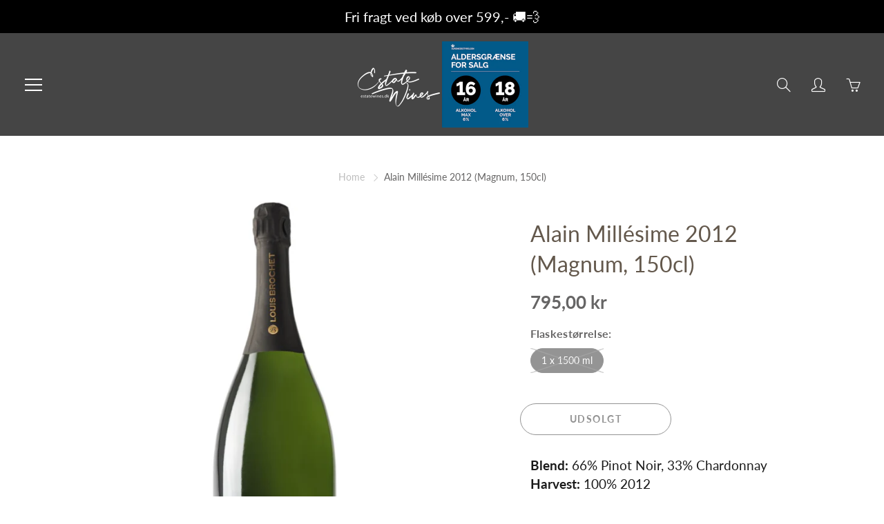

--- FILE ---
content_type: text/html; charset=utf-8
request_url: https://estatewines.dk/products/alain-millesime-2012-magnum-150cl
body_size: 27208
content:
<!doctype html>
<!--[if IE 9]> <html class="ie9" lang="da"> <![endif]-->
<!-- [if (gt IE 9)|!(IE)]><! -->
<html lang="da">
  <!-- <![endif] -->
  <head>
    <!-- Basic page needs ================================================== -->
    <meta charset="utf-8">
    <meta name="viewport" content="width=device-width, height=device-height, initial-scale=1.0, maximum-scale=1.0">

    <!-- Title and description ================================================== -->
    <title>
      Estate Wines - Louis Brochet - Alain Millésime 2012 (Magnum, 150cl)
      
      
      
    </title>

    
      <meta name="description" content="Blend: 66% Pinot Noir, 33% ChardonnayHarvest: 100% 2012Number of bottles: 1000Dosage: 5 g/l ProductionBottling: April 2013Dégorgement: November 2019 A vintage cuvée is born from the quality of the grapes at harvest time and the determination of the grape juice’s analytical characteristics. Tastings of the base wines du">
    

    <script defer src="//estatewines.dk/cdn/shop/t/13/assets/verifyid-age-script.js?v=17012544039143391753025573"></script>

    <!-- Helpers ================================================== -->
    <meta property="og:site_name" content="Estate Wines">
<meta property="og:url" content="https://estatewines.dk/products/alain-millesime-2012-magnum-150cl">

  <meta property="og:type" content="product">
  <meta property="og:title" content="Alain Millésime 2012 (Magnum, 150cl)">
  
    <meta property="og:image" content="http://estatewines.dk/cdn/shop/products/LouisBrochet-AlainMillesime2012_grande.jpg?v=1606207889">
    <meta property="og:image:secure_url" content="https://estatewines.dk/cdn/shop/products/LouisBrochet-AlainMillesime2012_grande.jpg?v=1606207889">
  
  <meta property="og:price:amount" content="795,00">
  <meta property="og:price:currency" content="DKK">
  
  
  	<meta property="og:description" content="Blend: 66% Pinot Noir, 33% ChardonnayHarvest: 100% 2012Number of bottles: 1000Dosage: 5 g/l ProductionBottling: April 2013Dégorgement: November 2019 A vintage cuvée is born from the quality of the grapes at harvest time and the determination of the grape juice’s analytical characteristics. Tastings of the base wines du">
  
 
  
  <meta name="twitter:card" content="summary">
  
    <meta name="twitter:title" content="Alain Millésime 2012 (Magnum, 150cl)">
    <meta name="twitter:description" content="Blend: 66% Pinot Noir, 33% ChardonnayHarvest: 100% 2012Number of bottles: 1000Dosage: 5 g/l ProductionBottling: April 2013Dégorgement: November 2019 A vintage cuvée is born from the quality of the grapes at harvest time and the determination of the grape juice’s analytical characteristics. Tastings of the base wines during the winter after vinification identify the potential of a vintage. After bottling, the blend matures for over three years in order to reproduce all the aromas of the two varietals combined. Tasting notes: Good effervescence with nice lively, fine bubbles. The nose is generous, infused with subtlety and delicacy over a beautifully complex background (dried fruit aromas, grilled and toasty notes, acacia fragrances with light honey accents). The mouthfeel is bold and nicely crisp, it delights with its pleasant freshness and with its generosity. The finish has notes of toasted bread and smoky, toasty">
    <meta name="twitter:image" content="https://estatewines.dk/cdn/shop/products/LouisBrochet-AlainMillesime2012_medium.jpg?v=1606207889">
    <meta name="twitter:image:width" content="240">
    <meta name="twitter:image:height" content="240">
    
    <link rel="canonical" href="https://estatewines.dk/products/alain-millesime-2012-magnum-150cl">
    <meta name="theme-color" content="#bdbdbd">
    
      <link rel="shortcut icon" href="//estatewines.dk/cdn/shop/files/favicon-32x32_c9d55ac5-6da7-466c-a149-7906fa9082b3_32x32.png?v=1613568019" type="image/png">
    
    <link href="//estatewines.dk/cdn/shop/t/13/assets/apps.css?v=33307732601068144031576920740" rel="stylesheet" type="text/css" media="all" />
    <link href="//estatewines.dk/cdn/shop/t/13/assets/styles.scss.css?v=97608023995020835411755344643" rel="stylesheet" type="text/css" media="all" />

    <!-- Header hook for plugins ================================================== -->

    



    <script>window.performance && window.performance.mark && window.performance.mark('shopify.content_for_header.start');</script><meta id="shopify-digital-wallet" name="shopify-digital-wallet" content="/7322239040/digital_wallets/dialog">
<link rel="alternate" type="application/json+oembed" href="https://estatewines.dk/products/alain-millesime-2012-magnum-150cl.oembed">
<script async="async" src="/checkouts/internal/preloads.js?locale=da-DK"></script>
<script id="shopify-features" type="application/json">{"accessToken":"5d0800e8d72182935bd740fca6c754a5","betas":["rich-media-storefront-analytics"],"domain":"estatewines.dk","predictiveSearch":true,"shopId":7322239040,"locale":"da"}</script>
<script>var Shopify = Shopify || {};
Shopify.shop = "estatewines.myshopify.com";
Shopify.locale = "da";
Shopify.currency = {"active":"DKK","rate":"1.0"};
Shopify.country = "DK";
Shopify.theme = {"name":"Estate Wines 2020","id":80269312051,"schema_name":"Galleria","schema_version":"2.1.1","theme_store_id":851,"role":"main"};
Shopify.theme.handle = "null";
Shopify.theme.style = {"id":null,"handle":null};
Shopify.cdnHost = "estatewines.dk/cdn";
Shopify.routes = Shopify.routes || {};
Shopify.routes.root = "/";</script>
<script type="module">!function(o){(o.Shopify=o.Shopify||{}).modules=!0}(window);</script>
<script>!function(o){function n(){var o=[];function n(){o.push(Array.prototype.slice.apply(arguments))}return n.q=o,n}var t=o.Shopify=o.Shopify||{};t.loadFeatures=n(),t.autoloadFeatures=n()}(window);</script>
<script id="shop-js-analytics" type="application/json">{"pageType":"product"}</script>
<script defer="defer" async type="module" src="//estatewines.dk/cdn/shopifycloud/shop-js/modules/v2/client.init-shop-cart-sync_DRC1jiY2.da.esm.js"></script>
<script defer="defer" async type="module" src="//estatewines.dk/cdn/shopifycloud/shop-js/modules/v2/chunk.common_CrN0W3AX.esm.js"></script>
<script defer="defer" async type="module" src="//estatewines.dk/cdn/shopifycloud/shop-js/modules/v2/chunk.modal_B5qjH7Fp.esm.js"></script>
<script type="module">
  await import("//estatewines.dk/cdn/shopifycloud/shop-js/modules/v2/client.init-shop-cart-sync_DRC1jiY2.da.esm.js");
await import("//estatewines.dk/cdn/shopifycloud/shop-js/modules/v2/chunk.common_CrN0W3AX.esm.js");
await import("//estatewines.dk/cdn/shopifycloud/shop-js/modules/v2/chunk.modal_B5qjH7Fp.esm.js");

  window.Shopify.SignInWithShop?.initShopCartSync?.({"fedCMEnabled":true,"windoidEnabled":true});

</script>
<script>(function() {
  var isLoaded = false;
  function asyncLoad() {
    if (isLoaded) return;
    isLoaded = true;
    var urls = ["https:\/\/cdn.shopify.com\/s\/files\/1\/0073\/2223\/9040\/t\/13\/assets\/booster_eu_cookie_7322239040.js?v=1583879194\u0026shop=estatewines.myshopify.com"];
    for (var i = 0; i < urls.length; i++) {
      var s = document.createElement('script');
      s.type = 'text/javascript';
      s.async = true;
      s.src = urls[i];
      var x = document.getElementsByTagName('script')[0];
      x.parentNode.insertBefore(s, x);
    }
  };
  if(window.attachEvent) {
    window.attachEvent('onload', asyncLoad);
  } else {
    window.addEventListener('load', asyncLoad, false);
  }
})();</script>
<script id="__st">var __st={"a":7322239040,"offset":3600,"reqid":"b0cce738-b93e-406f-a80f-0ffb6f3858a0-1769643101","pageurl":"estatewines.dk\/products\/alain-millesime-2012-magnum-150cl","u":"13a3f35cb4bb","p":"product","rtyp":"product","rid":4724686684211};</script>
<script>window.ShopifyPaypalV4VisibilityTracking = true;</script>
<script id="captcha-bootstrap">!function(){'use strict';const t='contact',e='account',n='new_comment',o=[[t,t],['blogs',n],['comments',n],[t,'customer']],c=[[e,'customer_login'],[e,'guest_login'],[e,'recover_customer_password'],[e,'create_customer']],r=t=>t.map((([t,e])=>`form[action*='/${t}']:not([data-nocaptcha='true']) input[name='form_type'][value='${e}']`)).join(','),a=t=>()=>t?[...document.querySelectorAll(t)].map((t=>t.form)):[];function s(){const t=[...o],e=r(t);return a(e)}const i='password',u='form_key',d=['recaptcha-v3-token','g-recaptcha-response','h-captcha-response',i],f=()=>{try{return window.sessionStorage}catch{return}},m='__shopify_v',_=t=>t.elements[u];function p(t,e,n=!1){try{const o=window.sessionStorage,c=JSON.parse(o.getItem(e)),{data:r}=function(t){const{data:e,action:n}=t;return t[m]||n?{data:e,action:n}:{data:t,action:n}}(c);for(const[e,n]of Object.entries(r))t.elements[e]&&(t.elements[e].value=n);n&&o.removeItem(e)}catch(o){console.error('form repopulation failed',{error:o})}}const l='form_type',E='cptcha';function T(t){t.dataset[E]=!0}const w=window,h=w.document,L='Shopify',v='ce_forms',y='captcha';let A=!1;((t,e)=>{const n=(g='f06e6c50-85a8-45c8-87d0-21a2b65856fe',I='https://cdn.shopify.com/shopifycloud/storefront-forms-hcaptcha/ce_storefront_forms_captcha_hcaptcha.v1.5.2.iife.js',D={infoText:'Beskyttet af hCaptcha',privacyText:'Beskyttelse af persondata',termsText:'Vilkår'},(t,e,n)=>{const o=w[L][v],c=o.bindForm;if(c)return c(t,g,e,D).then(n);var r;o.q.push([[t,g,e,D],n]),r=I,A||(h.body.append(Object.assign(h.createElement('script'),{id:'captcha-provider',async:!0,src:r})),A=!0)});var g,I,D;w[L]=w[L]||{},w[L][v]=w[L][v]||{},w[L][v].q=[],w[L][y]=w[L][y]||{},w[L][y].protect=function(t,e){n(t,void 0,e),T(t)},Object.freeze(w[L][y]),function(t,e,n,w,h,L){const[v,y,A,g]=function(t,e,n){const i=e?o:[],u=t?c:[],d=[...i,...u],f=r(d),m=r(i),_=r(d.filter((([t,e])=>n.includes(e))));return[a(f),a(m),a(_),s()]}(w,h,L),I=t=>{const e=t.target;return e instanceof HTMLFormElement?e:e&&e.form},D=t=>v().includes(t);t.addEventListener('submit',(t=>{const e=I(t);if(!e)return;const n=D(e)&&!e.dataset.hcaptchaBound&&!e.dataset.recaptchaBound,o=_(e),c=g().includes(e)&&(!o||!o.value);(n||c)&&t.preventDefault(),c&&!n&&(function(t){try{if(!f())return;!function(t){const e=f();if(!e)return;const n=_(t);if(!n)return;const o=n.value;o&&e.removeItem(o)}(t);const e=Array.from(Array(32),(()=>Math.random().toString(36)[2])).join('');!function(t,e){_(t)||t.append(Object.assign(document.createElement('input'),{type:'hidden',name:u})),t.elements[u].value=e}(t,e),function(t,e){const n=f();if(!n)return;const o=[...t.querySelectorAll(`input[type='${i}']`)].map((({name:t})=>t)),c=[...d,...o],r={};for(const[a,s]of new FormData(t).entries())c.includes(a)||(r[a]=s);n.setItem(e,JSON.stringify({[m]:1,action:t.action,data:r}))}(t,e)}catch(e){console.error('failed to persist form',e)}}(e),e.submit())}));const S=(t,e)=>{t&&!t.dataset[E]&&(n(t,e.some((e=>e===t))),T(t))};for(const o of['focusin','change'])t.addEventListener(o,(t=>{const e=I(t);D(e)&&S(e,y())}));const B=e.get('form_key'),M=e.get(l),P=B&&M;t.addEventListener('DOMContentLoaded',(()=>{const t=y();if(P)for(const e of t)e.elements[l].value===M&&p(e,B);[...new Set([...A(),...v().filter((t=>'true'===t.dataset.shopifyCaptcha))])].forEach((e=>S(e,t)))}))}(h,new URLSearchParams(w.location.search),n,t,e,['guest_login'])})(!1,!0)}();</script>
<script integrity="sha256-4kQ18oKyAcykRKYeNunJcIwy7WH5gtpwJnB7kiuLZ1E=" data-source-attribution="shopify.loadfeatures" defer="defer" src="//estatewines.dk/cdn/shopifycloud/storefront/assets/storefront/load_feature-a0a9edcb.js" crossorigin="anonymous"></script>
<script data-source-attribution="shopify.dynamic_checkout.dynamic.init">var Shopify=Shopify||{};Shopify.PaymentButton=Shopify.PaymentButton||{isStorefrontPortableWallets:!0,init:function(){window.Shopify.PaymentButton.init=function(){};var t=document.createElement("script");t.src="https://estatewines.dk/cdn/shopifycloud/portable-wallets/latest/portable-wallets.da.js",t.type="module",document.head.appendChild(t)}};
</script>
<script data-source-attribution="shopify.dynamic_checkout.buyer_consent">
  function portableWalletsHideBuyerConsent(e){var t=document.getElementById("shopify-buyer-consent"),n=document.getElementById("shopify-subscription-policy-button");t&&n&&(t.classList.add("hidden"),t.setAttribute("aria-hidden","true"),n.removeEventListener("click",e))}function portableWalletsShowBuyerConsent(e){var t=document.getElementById("shopify-buyer-consent"),n=document.getElementById("shopify-subscription-policy-button");t&&n&&(t.classList.remove("hidden"),t.removeAttribute("aria-hidden"),n.addEventListener("click",e))}window.Shopify?.PaymentButton&&(window.Shopify.PaymentButton.hideBuyerConsent=portableWalletsHideBuyerConsent,window.Shopify.PaymentButton.showBuyerConsent=portableWalletsShowBuyerConsent);
</script>
<script>
  function portableWalletsCleanup(e){e&&e.src&&console.error("Failed to load portable wallets script "+e.src);var t=document.querySelectorAll("shopify-accelerated-checkout .shopify-payment-button__skeleton, shopify-accelerated-checkout-cart .wallet-cart-button__skeleton"),e=document.getElementById("shopify-buyer-consent");for(let e=0;e<t.length;e++)t[e].remove();e&&e.remove()}function portableWalletsNotLoadedAsModule(e){e instanceof ErrorEvent&&"string"==typeof e.message&&e.message.includes("import.meta")&&"string"==typeof e.filename&&e.filename.includes("portable-wallets")&&(window.removeEventListener("error",portableWalletsNotLoadedAsModule),window.Shopify.PaymentButton.failedToLoad=e,"loading"===document.readyState?document.addEventListener("DOMContentLoaded",window.Shopify.PaymentButton.init):window.Shopify.PaymentButton.init())}window.addEventListener("error",portableWalletsNotLoadedAsModule);
</script>

<script type="module" src="https://estatewines.dk/cdn/shopifycloud/portable-wallets/latest/portable-wallets.da.js" onError="portableWalletsCleanup(this)" crossorigin="anonymous"></script>
<script nomodule>
  document.addEventListener("DOMContentLoaded", portableWalletsCleanup);
</script>

<link id="shopify-accelerated-checkout-styles" rel="stylesheet" media="screen" href="https://estatewines.dk/cdn/shopifycloud/portable-wallets/latest/accelerated-checkout-backwards-compat.css" crossorigin="anonymous">
<style id="shopify-accelerated-checkout-cart">
        #shopify-buyer-consent {
  margin-top: 1em;
  display: inline-block;
  width: 100%;
}

#shopify-buyer-consent.hidden {
  display: none;
}

#shopify-subscription-policy-button {
  background: none;
  border: none;
  padding: 0;
  text-decoration: underline;
  font-size: inherit;
  cursor: pointer;
}

#shopify-subscription-policy-button::before {
  box-shadow: none;
}

      </style>

<script>window.performance && window.performance.mark && window.performance.mark('shopify.content_for_header.end');</script>

    <!--[if lt IE 9]> <script src="//html5shiv.googlecode.com/svn/trunk/html5.js" type="text/javascript"></script> <![endif]-->

    <!--[if (lte IE 9) ]> <script src="//estatewines.dk/cdn/shop/t/13/assets/match-media.min.js?v=22265819453975888031576920748" type="text/javascript"></script> <![endif]-->

    

    <!-- Theme Global App JS ================================================== -->
    <script>
      var theme = {
        strings: {
          addToCart: "Tilføj til kurv",
          soldOut: "Udsolgt",
          unavailable: "Ikke tilgængelig",
          showMore: "Vis flere",
          showLess: "Vis færre"
        },
        moneyFormat: "{{amount_with_comma_separator}} kr"
      }
      function initScroll(sectionId) {

        document.addEventListener('shopify:section:select', fireOnSectionSelect);
        document.addEventListener('shopify:section:reorder', fireOnSectionSelect);

        window.addEventListener("load", fireOnLoad);


        function fireOnSectionSelect(e) {
          if(e.detail.sectionId === sectionId) {
            setScoll(e.detail.sectionId);
          }
        }

        function fireOnLoad() {
          setScoll(sectionId);
        }


        function setScoll(sectionId) {

          var current = document.getElementById("shopify-section-" + sectionId),
              scroller = document.getElementById("scroll-indicator-" + sectionId);


          if(current.previousElementSibling === null) {
            scroller.style.display = "block";
            scroller.onclick = function(e) {
              e.preventDefault();
              current.nextElementSibling.scrollIntoView({ behavior: 'smooth', block: 'start' });
            };
          }
        }
      }
    </script>

    <noscript>
      <style>
        .product-thumb-img-wrap img:nth-child(2),
        .swiper-slide img:nth-child(2),
        .blog_image_overlay img:nth-child(2),
        .blog-post img:nth-child(2){
          display:none !important;
        }
      </style>
    </noscript>
  <script src="https://cdn.shopify.com/extensions/8d2c31d3-a828-4daf-820f-80b7f8e01c39/nova-eu-cookie-bar-gdpr-4/assets/nova-cookie-app-embed.js" type="text/javascript" defer="defer"></script>
<link href="https://cdn.shopify.com/extensions/8d2c31d3-a828-4daf-820f-80b7f8e01c39/nova-eu-cookie-bar-gdpr-4/assets/nova-cookie.css" rel="stylesheet" type="text/css" media="all">
<link href="https://monorail-edge.shopifysvc.com" rel="dns-prefetch">
<script>(function(){if ("sendBeacon" in navigator && "performance" in window) {try {var session_token_from_headers = performance.getEntriesByType('navigation')[0].serverTiming.find(x => x.name == '_s').description;} catch {var session_token_from_headers = undefined;}var session_cookie_matches = document.cookie.match(/_shopify_s=([^;]*)/);var session_token_from_cookie = session_cookie_matches && session_cookie_matches.length === 2 ? session_cookie_matches[1] : "";var session_token = session_token_from_headers || session_token_from_cookie || "";function handle_abandonment_event(e) {var entries = performance.getEntries().filter(function(entry) {return /monorail-edge.shopifysvc.com/.test(entry.name);});if (!window.abandonment_tracked && entries.length === 0) {window.abandonment_tracked = true;var currentMs = Date.now();var navigation_start = performance.timing.navigationStart;var payload = {shop_id: 7322239040,url: window.location.href,navigation_start,duration: currentMs - navigation_start,session_token,page_type: "product"};window.navigator.sendBeacon("https://monorail-edge.shopifysvc.com/v1/produce", JSON.stringify({schema_id: "online_store_buyer_site_abandonment/1.1",payload: payload,metadata: {event_created_at_ms: currentMs,event_sent_at_ms: currentMs}}));}}window.addEventListener('pagehide', handle_abandonment_event);}}());</script>
<script id="web-pixels-manager-setup">(function e(e,d,r,n,o){if(void 0===o&&(o={}),!Boolean(null===(a=null===(i=window.Shopify)||void 0===i?void 0:i.analytics)||void 0===a?void 0:a.replayQueue)){var i,a;window.Shopify=window.Shopify||{};var t=window.Shopify;t.analytics=t.analytics||{};var s=t.analytics;s.replayQueue=[],s.publish=function(e,d,r){return s.replayQueue.push([e,d,r]),!0};try{self.performance.mark("wpm:start")}catch(e){}var l=function(){var e={modern:/Edge?\/(1{2}[4-9]|1[2-9]\d|[2-9]\d{2}|\d{4,})\.\d+(\.\d+|)|Firefox\/(1{2}[4-9]|1[2-9]\d|[2-9]\d{2}|\d{4,})\.\d+(\.\d+|)|Chrom(ium|e)\/(9{2}|\d{3,})\.\d+(\.\d+|)|(Maci|X1{2}).+ Version\/(15\.\d+|(1[6-9]|[2-9]\d|\d{3,})\.\d+)([,.]\d+|)( \(\w+\)|)( Mobile\/\w+|) Safari\/|Chrome.+OPR\/(9{2}|\d{3,})\.\d+\.\d+|(CPU[ +]OS|iPhone[ +]OS|CPU[ +]iPhone|CPU IPhone OS|CPU iPad OS)[ +]+(15[._]\d+|(1[6-9]|[2-9]\d|\d{3,})[._]\d+)([._]\d+|)|Android:?[ /-](13[3-9]|1[4-9]\d|[2-9]\d{2}|\d{4,})(\.\d+|)(\.\d+|)|Android.+Firefox\/(13[5-9]|1[4-9]\d|[2-9]\d{2}|\d{4,})\.\d+(\.\d+|)|Android.+Chrom(ium|e)\/(13[3-9]|1[4-9]\d|[2-9]\d{2}|\d{4,})\.\d+(\.\d+|)|SamsungBrowser\/([2-9]\d|\d{3,})\.\d+/,legacy:/Edge?\/(1[6-9]|[2-9]\d|\d{3,})\.\d+(\.\d+|)|Firefox\/(5[4-9]|[6-9]\d|\d{3,})\.\d+(\.\d+|)|Chrom(ium|e)\/(5[1-9]|[6-9]\d|\d{3,})\.\d+(\.\d+|)([\d.]+$|.*Safari\/(?![\d.]+ Edge\/[\d.]+$))|(Maci|X1{2}).+ Version\/(10\.\d+|(1[1-9]|[2-9]\d|\d{3,})\.\d+)([,.]\d+|)( \(\w+\)|)( Mobile\/\w+|) Safari\/|Chrome.+OPR\/(3[89]|[4-9]\d|\d{3,})\.\d+\.\d+|(CPU[ +]OS|iPhone[ +]OS|CPU[ +]iPhone|CPU IPhone OS|CPU iPad OS)[ +]+(10[._]\d+|(1[1-9]|[2-9]\d|\d{3,})[._]\d+)([._]\d+|)|Android:?[ /-](13[3-9]|1[4-9]\d|[2-9]\d{2}|\d{4,})(\.\d+|)(\.\d+|)|Mobile Safari.+OPR\/([89]\d|\d{3,})\.\d+\.\d+|Android.+Firefox\/(13[5-9]|1[4-9]\d|[2-9]\d{2}|\d{4,})\.\d+(\.\d+|)|Android.+Chrom(ium|e)\/(13[3-9]|1[4-9]\d|[2-9]\d{2}|\d{4,})\.\d+(\.\d+|)|Android.+(UC? ?Browser|UCWEB|U3)[ /]?(15\.([5-9]|\d{2,})|(1[6-9]|[2-9]\d|\d{3,})\.\d+)\.\d+|SamsungBrowser\/(5\.\d+|([6-9]|\d{2,})\.\d+)|Android.+MQ{2}Browser\/(14(\.(9|\d{2,})|)|(1[5-9]|[2-9]\d|\d{3,})(\.\d+|))(\.\d+|)|K[Aa][Ii]OS\/(3\.\d+|([4-9]|\d{2,})\.\d+)(\.\d+|)/},d=e.modern,r=e.legacy,n=navigator.userAgent;return n.match(d)?"modern":n.match(r)?"legacy":"unknown"}(),u="modern"===l?"modern":"legacy",c=(null!=n?n:{modern:"",legacy:""})[u],f=function(e){return[e.baseUrl,"/wpm","/b",e.hashVersion,"modern"===e.buildTarget?"m":"l",".js"].join("")}({baseUrl:d,hashVersion:r,buildTarget:u}),m=function(e){var d=e.version,r=e.bundleTarget,n=e.surface,o=e.pageUrl,i=e.monorailEndpoint;return{emit:function(e){var a=e.status,t=e.errorMsg,s=(new Date).getTime(),l=JSON.stringify({metadata:{event_sent_at_ms:s},events:[{schema_id:"web_pixels_manager_load/3.1",payload:{version:d,bundle_target:r,page_url:o,status:a,surface:n,error_msg:t},metadata:{event_created_at_ms:s}}]});if(!i)return console&&console.warn&&console.warn("[Web Pixels Manager] No Monorail endpoint provided, skipping logging."),!1;try{return self.navigator.sendBeacon.bind(self.navigator)(i,l)}catch(e){}var u=new XMLHttpRequest;try{return u.open("POST",i,!0),u.setRequestHeader("Content-Type","text/plain"),u.send(l),!0}catch(e){return console&&console.warn&&console.warn("[Web Pixels Manager] Got an unhandled error while logging to Monorail."),!1}}}}({version:r,bundleTarget:l,surface:e.surface,pageUrl:self.location.href,monorailEndpoint:e.monorailEndpoint});try{o.browserTarget=l,function(e){var d=e.src,r=e.async,n=void 0===r||r,o=e.onload,i=e.onerror,a=e.sri,t=e.scriptDataAttributes,s=void 0===t?{}:t,l=document.createElement("script"),u=document.querySelector("head"),c=document.querySelector("body");if(l.async=n,l.src=d,a&&(l.integrity=a,l.crossOrigin="anonymous"),s)for(var f in s)if(Object.prototype.hasOwnProperty.call(s,f))try{l.dataset[f]=s[f]}catch(e){}if(o&&l.addEventListener("load",o),i&&l.addEventListener("error",i),u)u.appendChild(l);else{if(!c)throw new Error("Did not find a head or body element to append the script");c.appendChild(l)}}({src:f,async:!0,onload:function(){if(!function(){var e,d;return Boolean(null===(d=null===(e=window.Shopify)||void 0===e?void 0:e.analytics)||void 0===d?void 0:d.initialized)}()){var d=window.webPixelsManager.init(e)||void 0;if(d){var r=window.Shopify.analytics;r.replayQueue.forEach((function(e){var r=e[0],n=e[1],o=e[2];d.publishCustomEvent(r,n,o)})),r.replayQueue=[],r.publish=d.publishCustomEvent,r.visitor=d.visitor,r.initialized=!0}}},onerror:function(){return m.emit({status:"failed",errorMsg:"".concat(f," has failed to load")})},sri:function(e){var d=/^sha384-[A-Za-z0-9+/=]+$/;return"string"==typeof e&&d.test(e)}(c)?c:"",scriptDataAttributes:o}),m.emit({status:"loading"})}catch(e){m.emit({status:"failed",errorMsg:(null==e?void 0:e.message)||"Unknown error"})}}})({shopId: 7322239040,storefrontBaseUrl: "https://estatewines.dk",extensionsBaseUrl: "https://extensions.shopifycdn.com/cdn/shopifycloud/web-pixels-manager",monorailEndpoint: "https://monorail-edge.shopifysvc.com/unstable/produce_batch",surface: "storefront-renderer",enabledBetaFlags: ["2dca8a86"],webPixelsConfigList: [{"id":"374800707","configuration":"{\"pixel_id\":\"486913011831353\",\"pixel_type\":\"facebook_pixel\",\"metaapp_system_user_token\":\"-\"}","eventPayloadVersion":"v1","runtimeContext":"OPEN","scriptVersion":"ca16bc87fe92b6042fbaa3acc2fbdaa6","type":"APP","apiClientId":2329312,"privacyPurposes":["ANALYTICS","MARKETING","SALE_OF_DATA"],"dataSharingAdjustments":{"protectedCustomerApprovalScopes":["read_customer_address","read_customer_email","read_customer_name","read_customer_personal_data","read_customer_phone"]}},{"id":"shopify-app-pixel","configuration":"{}","eventPayloadVersion":"v1","runtimeContext":"STRICT","scriptVersion":"0450","apiClientId":"shopify-pixel","type":"APP","privacyPurposes":["ANALYTICS","MARKETING"]},{"id":"shopify-custom-pixel","eventPayloadVersion":"v1","runtimeContext":"LAX","scriptVersion":"0450","apiClientId":"shopify-pixel","type":"CUSTOM","privacyPurposes":["ANALYTICS","MARKETING"]}],isMerchantRequest: false,initData: {"shop":{"name":"Estate Wines","paymentSettings":{"currencyCode":"DKK"},"myshopifyDomain":"estatewines.myshopify.com","countryCode":"DK","storefrontUrl":"https:\/\/estatewines.dk"},"customer":null,"cart":null,"checkout":null,"productVariants":[{"price":{"amount":795.0,"currencyCode":"DKK"},"product":{"title":"Alain Millésime 2012 (Magnum, 150cl)","vendor":"Louis Brochet","id":"4724686684211","untranslatedTitle":"Alain Millésime 2012 (Magnum, 150cl)","url":"\/products\/alain-millesime-2012-magnum-150cl","type":"Champagne"},"id":"32634093994035","image":{"src":"\/\/estatewines.dk\/cdn\/shop\/products\/LouisBrochet-AlainMillesime2012.jpg?v=1606207889"},"sku":"Louis Brochet Champagne Alain Millésime 2012","title":"1 x 1500 ml","untranslatedTitle":"1 x 1500 ml"}],"purchasingCompany":null},},"https://estatewines.dk/cdn","1d2a099fw23dfb22ep557258f5m7a2edbae",{"modern":"","legacy":""},{"shopId":"7322239040","storefrontBaseUrl":"https:\/\/estatewines.dk","extensionBaseUrl":"https:\/\/extensions.shopifycdn.com\/cdn\/shopifycloud\/web-pixels-manager","surface":"storefront-renderer","enabledBetaFlags":"[\"2dca8a86\"]","isMerchantRequest":"false","hashVersion":"1d2a099fw23dfb22ep557258f5m7a2edbae","publish":"custom","events":"[[\"page_viewed\",{}],[\"product_viewed\",{\"productVariant\":{\"price\":{\"amount\":795.0,\"currencyCode\":\"DKK\"},\"product\":{\"title\":\"Alain Millésime 2012 (Magnum, 150cl)\",\"vendor\":\"Louis Brochet\",\"id\":\"4724686684211\",\"untranslatedTitle\":\"Alain Millésime 2012 (Magnum, 150cl)\",\"url\":\"\/products\/alain-millesime-2012-magnum-150cl\",\"type\":\"Champagne\"},\"id\":\"32634093994035\",\"image\":{\"src\":\"\/\/estatewines.dk\/cdn\/shop\/products\/LouisBrochet-AlainMillesime2012.jpg?v=1606207889\"},\"sku\":\"Louis Brochet Champagne Alain Millésime 2012\",\"title\":\"1 x 1500 ml\",\"untranslatedTitle\":\"1 x 1500 ml\"}}]]"});</script><script>
  window.ShopifyAnalytics = window.ShopifyAnalytics || {};
  window.ShopifyAnalytics.meta = window.ShopifyAnalytics.meta || {};
  window.ShopifyAnalytics.meta.currency = 'DKK';
  var meta = {"product":{"id":4724686684211,"gid":"gid:\/\/shopify\/Product\/4724686684211","vendor":"Louis Brochet","type":"Champagne","handle":"alain-millesime-2012-magnum-150cl","variants":[{"id":32634093994035,"price":79500,"name":"Alain Millésime 2012 (Magnum, 150cl) - 1 x 1500 ml","public_title":"1 x 1500 ml","sku":"Louis Brochet Champagne Alain Millésime 2012"}],"remote":false},"page":{"pageType":"product","resourceType":"product","resourceId":4724686684211,"requestId":"b0cce738-b93e-406f-a80f-0ffb6f3858a0-1769643101"}};
  for (var attr in meta) {
    window.ShopifyAnalytics.meta[attr] = meta[attr];
  }
</script>
<script class="analytics">
  (function () {
    var customDocumentWrite = function(content) {
      var jquery = null;

      if (window.jQuery) {
        jquery = window.jQuery;
      } else if (window.Checkout && window.Checkout.$) {
        jquery = window.Checkout.$;
      }

      if (jquery) {
        jquery('body').append(content);
      }
    };

    var hasLoggedConversion = function(token) {
      if (token) {
        return document.cookie.indexOf('loggedConversion=' + token) !== -1;
      }
      return false;
    }

    var setCookieIfConversion = function(token) {
      if (token) {
        var twoMonthsFromNow = new Date(Date.now());
        twoMonthsFromNow.setMonth(twoMonthsFromNow.getMonth() + 2);

        document.cookie = 'loggedConversion=' + token + '; expires=' + twoMonthsFromNow;
      }
    }

    var trekkie = window.ShopifyAnalytics.lib = window.trekkie = window.trekkie || [];
    if (trekkie.integrations) {
      return;
    }
    trekkie.methods = [
      'identify',
      'page',
      'ready',
      'track',
      'trackForm',
      'trackLink'
    ];
    trekkie.factory = function(method) {
      return function() {
        var args = Array.prototype.slice.call(arguments);
        args.unshift(method);
        trekkie.push(args);
        return trekkie;
      };
    };
    for (var i = 0; i < trekkie.methods.length; i++) {
      var key = trekkie.methods[i];
      trekkie[key] = trekkie.factory(key);
    }
    trekkie.load = function(config) {
      trekkie.config = config || {};
      trekkie.config.initialDocumentCookie = document.cookie;
      var first = document.getElementsByTagName('script')[0];
      var script = document.createElement('script');
      script.type = 'text/javascript';
      script.onerror = function(e) {
        var scriptFallback = document.createElement('script');
        scriptFallback.type = 'text/javascript';
        scriptFallback.onerror = function(error) {
                var Monorail = {
      produce: function produce(monorailDomain, schemaId, payload) {
        var currentMs = new Date().getTime();
        var event = {
          schema_id: schemaId,
          payload: payload,
          metadata: {
            event_created_at_ms: currentMs,
            event_sent_at_ms: currentMs
          }
        };
        return Monorail.sendRequest("https://" + monorailDomain + "/v1/produce", JSON.stringify(event));
      },
      sendRequest: function sendRequest(endpointUrl, payload) {
        // Try the sendBeacon API
        if (window && window.navigator && typeof window.navigator.sendBeacon === 'function' && typeof window.Blob === 'function' && !Monorail.isIos12()) {
          var blobData = new window.Blob([payload], {
            type: 'text/plain'
          });

          if (window.navigator.sendBeacon(endpointUrl, blobData)) {
            return true;
          } // sendBeacon was not successful

        } // XHR beacon

        var xhr = new XMLHttpRequest();

        try {
          xhr.open('POST', endpointUrl);
          xhr.setRequestHeader('Content-Type', 'text/plain');
          xhr.send(payload);
        } catch (e) {
          console.log(e);
        }

        return false;
      },
      isIos12: function isIos12() {
        return window.navigator.userAgent.lastIndexOf('iPhone; CPU iPhone OS 12_') !== -1 || window.navigator.userAgent.lastIndexOf('iPad; CPU OS 12_') !== -1;
      }
    };
    Monorail.produce('monorail-edge.shopifysvc.com',
      'trekkie_storefront_load_errors/1.1',
      {shop_id: 7322239040,
      theme_id: 80269312051,
      app_name: "storefront",
      context_url: window.location.href,
      source_url: "//estatewines.dk/cdn/s/trekkie.storefront.a804e9514e4efded663580eddd6991fcc12b5451.min.js"});

        };
        scriptFallback.async = true;
        scriptFallback.src = '//estatewines.dk/cdn/s/trekkie.storefront.a804e9514e4efded663580eddd6991fcc12b5451.min.js';
        first.parentNode.insertBefore(scriptFallback, first);
      };
      script.async = true;
      script.src = '//estatewines.dk/cdn/s/trekkie.storefront.a804e9514e4efded663580eddd6991fcc12b5451.min.js';
      first.parentNode.insertBefore(script, first);
    };
    trekkie.load(
      {"Trekkie":{"appName":"storefront","development":false,"defaultAttributes":{"shopId":7322239040,"isMerchantRequest":null,"themeId":80269312051,"themeCityHash":"320266264617724386","contentLanguage":"da","currency":"DKK","eventMetadataId":"39a46259-825f-41d6-800f-4bd18c33a6c4"},"isServerSideCookieWritingEnabled":true,"monorailRegion":"shop_domain","enabledBetaFlags":["65f19447","b5387b81"]},"Session Attribution":{},"S2S":{"facebookCapiEnabled":false,"source":"trekkie-storefront-renderer","apiClientId":580111}}
    );

    var loaded = false;
    trekkie.ready(function() {
      if (loaded) return;
      loaded = true;

      window.ShopifyAnalytics.lib = window.trekkie;

      var originalDocumentWrite = document.write;
      document.write = customDocumentWrite;
      try { window.ShopifyAnalytics.merchantGoogleAnalytics.call(this); } catch(error) {};
      document.write = originalDocumentWrite;

      window.ShopifyAnalytics.lib.page(null,{"pageType":"product","resourceType":"product","resourceId":4724686684211,"requestId":"b0cce738-b93e-406f-a80f-0ffb6f3858a0-1769643101","shopifyEmitted":true});

      var match = window.location.pathname.match(/checkouts\/(.+)\/(thank_you|post_purchase)/)
      var token = match? match[1]: undefined;
      if (!hasLoggedConversion(token)) {
        setCookieIfConversion(token);
        window.ShopifyAnalytics.lib.track("Viewed Product",{"currency":"DKK","variantId":32634093994035,"productId":4724686684211,"productGid":"gid:\/\/shopify\/Product\/4724686684211","name":"Alain Millésime 2012 (Magnum, 150cl) - 1 x 1500 ml","price":"795.00","sku":"Louis Brochet Champagne Alain Millésime 2012","brand":"Louis Brochet","variant":"1 x 1500 ml","category":"Champagne","nonInteraction":true,"remote":false},undefined,undefined,{"shopifyEmitted":true});
      window.ShopifyAnalytics.lib.track("monorail:\/\/trekkie_storefront_viewed_product\/1.1",{"currency":"DKK","variantId":32634093994035,"productId":4724686684211,"productGid":"gid:\/\/shopify\/Product\/4724686684211","name":"Alain Millésime 2012 (Magnum, 150cl) - 1 x 1500 ml","price":"795.00","sku":"Louis Brochet Champagne Alain Millésime 2012","brand":"Louis Brochet","variant":"1 x 1500 ml","category":"Champagne","nonInteraction":true,"remote":false,"referer":"https:\/\/estatewines.dk\/products\/alain-millesime-2012-magnum-150cl"});
      }
    });


        var eventsListenerScript = document.createElement('script');
        eventsListenerScript.async = true;
        eventsListenerScript.src = "//estatewines.dk/cdn/shopifycloud/storefront/assets/shop_events_listener-3da45d37.js";
        document.getElementsByTagName('head')[0].appendChild(eventsListenerScript);

})();</script>
<script
  defer
  src="https://estatewines.dk/cdn/shopifycloud/perf-kit/shopify-perf-kit-3.1.0.min.js"
  data-application="storefront-renderer"
  data-shop-id="7322239040"
  data-render-region="gcp-us-east1"
  data-page-type="product"
  data-theme-instance-id="80269312051"
  data-theme-name="Galleria"
  data-theme-version="2.1.1"
  data-monorail-region="shop_domain"
  data-resource-timing-sampling-rate="10"
  data-shs="true"
  data-shs-beacon="true"
  data-shs-export-with-fetch="true"
  data-shs-logs-sample-rate="1"
  data-shs-beacon-endpoint="https://estatewines.dk/api/collect"
></script>
</head>

  <body
    id="estate-wines-louis-brochet-alain-millesime-2012-magnum-150cl"
    class="template-product"
  >
    <div class="global-wrapper clearfix" id="global-wrapper">
      <div id="shopify-section-header" class="shopify-section">




<style>
  
  header.page-header:after {
    
      background-color: ;
      
      }

  header.page-header{
    color: ;
  }
</style>


<div class="" id="top-header-section" role="navigation" data-section-id="header" data-section-type="header-section" data-menu-type="top" data-hero-size="hero--custom-height" data-show-breadcrumbs="true"
     data-logo-width="250" data-bg-color="#454545" data-notificationbar="true" data-index-overlap="true">
  <a class="visuallyhidden focusable skip-to-main" href="#container">Skip to Content</a>
  <style>
    .notification-bar {
      background-color: #000000;
    }
    .notification-bar__message {
      color: #ffffff;
      font-size: 20px;
    }
    @media (max-width:767px) {
      .notification-bar__message  p{
        font-size: calc(20px - 2px);
      }
    }

    
      .nav-main-logo, .nav-container, .nav-standard-float{
        position: relative;
        background: #454545;
        width: 100% !important;
      }
    .nav-standard-logo{
      padding-top: 10px;
    }
      .nav-main-logo img {
        width: 274px !important;
      }
      .nav-container-float.container-push{
        z-index:0;
        opacity: 1 !important;
      }
    

    
      @media (max-width:992px) {
        .nav-container-float, .nav-main-logo {
          background: #454545 !important;
        }
        .nav-container-float:not(.nav-sticky), .nav-main-logo:not(.nav-sticky) {
          position: static !important;
        }
      }
    .logo-text a {
        display: inline-block;
        padding: 10px;
      }
    
      
    
      .logo-text a {
        display: inline-block;
        padding: 10px;
      }
    .nav-sticky .logo-text a{
        padding: 12px;
    }

    

    
    
    @media (min-width: 768px){
      .nav-container-logo{
        padding: 12px;
      }
    }
    
    

    
      @media only screen and (min-width: 768px){
/*       nav:not(.nav-sticky) .nav-standard-top-area-search, nav:not(.nav-sticky) .nav-standard-top-area-actions  or section.settings.image == blank*/
        .nav-container-control-left, .nav-container-control-right{
          top: 50%;
          -webkit-transform: translateY(-50%);
          -moz-transform: translateY(-50%);
          -o-transform: translateY(-50%);
          -ms-transform: translateY(-50%);
          transform: translateY(-50%);
        }
      }
    
  </style>

  
    <div class="notification-bar">
      
      <span class="notification-bar__message"><p>Fri fragt ved køb over 599,- 🚚💨</p></span>
      
    </div>
  
  
    <nav class="nav-container nav-container-float desktop-hidden-sm nav-to-sticky" id="navbarStickyMobile">
  <div class="nav-container-inner new_mobile_header">
    <div class="nav-container-control-left">
      <button class="tconStyleLines nav-container-action pushy-menu-btn" type="button" aria-label="toggle menu" id="pushy-menu-btn" tabindex="-1"><span class="tcon-menu__lines" aria-hidden="true"></span>
      </button>
    </div>
     
    <a class="lin lin-magnifier popup-text search-modal-popup nav-container-action" href="#nav-search-dialog" data-effect="mfp-move-from-top">
      <span class="visuallyhidden">Search</span>
    </a>
    
    
    

    

     <a class="nav-container-logo" href="/">
      
      <img src="//estatewines.dk/cdn/shop/files/Estate_Wines_-_Vivino_logo_250x@2x.png?v=1755508278" alt="Estate Wines" style="max-width:250px;"/>
    </a>

    



    

    
    
    <a class="lin lin-user nav-container-action" href="/account/login"></a>
    
    

    <a class="lin lin-basket popup-text cart-modal-popup nav-container-action top-mobile-nav" href="javascript:void(0);" data-effect="mfp-move-from-top">
      <span class="mega-nav-count nav-main-cart-amount count-items  hidden">0</span>
    </a>
  </div>
</nav>


<nav class="nav-container minimal-top-nav nav-container-float mobile-hidden-sm nav-to-sticky" id="navbarStickyDesktop">
  <div class="nav-container-inner">
    
      <a class="nav-container-logo" href="/">
        
        <img src="//estatewines.dk/cdn/shop/files/Estate_Wines_-_Vivino_logo_250x@2x.png?v=1755508278" alt="Estate Wines" style="max-width:250px; min-height:125px" />
      </a>
      
    <div class="nav-container-controls" id="nav-controls">
      <div class="nav-container-control-left">
        <button class="tconStyleLines nav-container-action pushy-menu-btn" type="button" id="pushy-menu-btn"><span class="tcon-menu__lines" aria-hidden="true"></span><span class="tcon-visuallyhidden">Press space bar to toggle menu</span>
        </button>
      </div>
      <div class="nav-container-control-right">
        <ul class="nav-container-actions">
          
          <li>
            <a class="lin lin-magnifier popup-text search-modal-popup nav-container-action" href="#nav-search-dialog" data-effect="mfp-move-from-top">
              <span class="visuallyhidden">Search</span>
            </a>
          </li>
          
            <li>
              
              <a class="lin lin-user nav-container-action" href="/account/login">
                <span class="visuallyhidden">My account</span>
              </a>
              
            </li>
          
          <li>
            <a class="lin lin-basket popup-text cart-modal-popup nav-container-action top-mobile-nav" href="javascript:void(0);" data-effect="mfp-move-from-top">
              <span class="mega-nav-count nav-main-cart-amount count-items  hidden" aria-hidden="true">0</span>
              <span class="visuallyhidden">You have 0 items in your cart</span>
            </a>
          </li>
        </ul>
      </div>
    </div>
  </div>
</nav>

  
  <div class="mfp-with-anim mfp-hide mfp-dialog mfp-dialog-nav clearfix" id="nav-search-dialog">
  <div class="nav-dialog-inner">
    <form class="nav-search-dialog-form" action="/search" method="get" role="search">
      
      	<input type="hidden" name="type" value="product" />
      
      <input type="search" name="q" value="" class="nav-search-dialog-input" placeholder="Søg på Estate Wines" aria-label="Ok" />
      <button type="submit" class="lin lin-magnifier nav-search-dialog-submit"></button>
    </form>
  </div>
</div>

<style>
 #nav-search-dialog{
    background: #fff;
    color: #666565; 
  }
  #nav-search-dialog .mfp-close{     
    color: #666565 !important;
  }
  #nav-search-dialog .nav-search-dialog-input{
    border-bottom: 1px solid #666565;
    color: #666565;
  }
  #nav-search-dialog .nav-search-dialog-submit{
    color: #666565;
  }
   .nav-search-dialog-input::-webkit-input-placeholder {
    opacity: 0.9;
    color: #666565;
  }
  .nav-search-dialog-input:-ms-input-placeholder {
    color: #666565;
    opacity: 0.9;
  }
  .nav-search-dialog-input::-moz-placeholder {
    color: #666565;
    opacity: 0.9;
  }
  .nav-search-dialog-input:-moz-placeholder {
    color: #666565;
    opacity: 0.9;
  }
</style>

  <div class="mfp-with-anim mfp-hide mfp-dialog mfp-dialog-big clearfix " id="nav-shopping-cart-dialog">
  <div class="cart-content nav-dialog-inner-cart">
    <h2 class="nav-cart-dialog-title">Indkøbskurv</h2>
    
    <div class="text-center">
      <div class="cart__empty-icon">
        


<svg xmlns="http://www.w3.org/2000/svg" viewBox="0 0 576 512"><path d="M504.717 320H211.572l6.545 32h268.418c15.401 0 26.816 14.301 23.403 29.319l-5.517 24.276C523.112 414.668 536 433.828 536 456c0 31.202-25.519 56.444-56.824 55.994-29.823-.429-54.35-24.631-55.155-54.447-.44-16.287 6.085-31.049 16.803-41.548H231.176C241.553 426.165 248 440.326 248 456c0 31.813-26.528 57.431-58.67 55.938-28.54-1.325-51.751-24.385-53.251-52.917-1.158-22.034 10.436-41.455 28.051-51.586L93.883 64H24C10.745 64 0 53.255 0 40V24C0 10.745 10.745 0 24 0h102.529c11.401 0 21.228 8.021 23.513 19.19L159.208 64H551.99c15.401 0 26.816 14.301 23.403 29.319l-47.273 208C525.637 312.246 515.923 320 504.717 320zM403.029 192H360v-60c0-6.627-5.373-12-12-12h-24c-6.627 0-12 5.373-12 12v60h-43.029c-10.691 0-16.045 12.926-8.485 20.485l67.029 67.029c4.686 4.686 12.284 4.686 16.971 0l67.029-67.029c7.559-7.559 2.205-20.485-8.486-20.485z"/></svg>


      </div>
      <p class="cart__empty-title">Indkøbskurven er tom.</p>
      <a href="javascript:void(0)" class="continue_shopping_btn btn_close btn btn-primary btn-lg">Tilbage til butikken</a>
    </div>
    
  </div><!-- <div class="nav-dialog-inner-cart"> -->
</div><!-- <div class="mfp-with-anim mfp-hide mfp-dialog clearfix" id="nav-shopping-cart-dialog"> -->

<style>
  #nav-shopping-cart-dialog{
    background: #fff;
    color: #666565;
  }
  #nav-shopping-cart-dialog .nav-cart-dialog-title:after{
    background: #666565;
  }
  #nav-shopping-cart-dialog .mfp-close{
    color: #666565 !important;
  }
</style>


   
  <nav class="pushy pushy-container pushy-left header-nav-pushy" id="pushy-menu">
  <div class="pushy-inner pb100">
    <div class="panel-group panel-group-nav mb40" id="accordion" role="tablist" area_multiselectable="true">
       
      

          <div class="panel-heading" role="tab">
            <a href="#rodvin_1" data-link-url="/collections/rodvin/r%C3%B8dvin" role="button" data-toggle="collapse" data-parent="#accordion" data-toggle="collapse" class="second_level_drop_link collapsed" aria-haspopup="true" area_expended="true"  area_controls="collapse-category" aria-expanded="false">
              <span class="visuallyhidden">Hit space bar to expand submenu</span>Rødvin <i class="lin lin-arrow-right"></i></a>
          </div>
          <div class="panel-collapse collapse" role="tabpanel" area_labelledby="collapse-category" id="rodvin_1">
            <ul class="panel-group-nav-list second-level-nav-list">
              
                
                   <li><a href="#spanien_1" data-link-url="/collections/spanien-1/r%C3%B8dvin" class="dropdown-menu-links third_level_drop_link collapsed" data-toggle="collapse" aria-haspopup="true" data-parent="#rodvin_1">
                    <span class="visuallyhidden">Hit space bar to expand submenu</span>Spanien <i class="lin lin-arrow-right"></i></a></li>
                  <div class="panel-collapse collapse" role="tabpanel" area_labelledby="collapse-category" id="spanien_1"  aria-expanded="false">
                    <ul class="panel-group-nav-list third-level-nav-list ">
                      
                    	  <li><a href="/collections/costerduo" data-parent="#spanien">PRIORAT - Costerduo</a></li>
                      
                    	  <li><a href="/collections/vinicola-del-priorat/r%C3%B8dvin" data-parent="#spanien">PRIORAT - Vinícola del Priorat</a></li>
                      
                    	  <li><a href="/collections/vinos-bigardo" data-parent="#spanien">TORO - Bodega Bigardo</a></li>
                      
                    	  <li><a href="/collections/sotero-pintado/r%C3%B8dvin" data-parent="#spanien">CASTILLA y LEÓN - Sotero Pintado</a></li>
                      
                    </ul>
                  </div>
                  
              
                
                   <li><a href="#italien_1" data-link-url="/collections/italien/r%C3%B8dvin" class="dropdown-menu-links third_level_drop_link collapsed" data-toggle="collapse" aria-haspopup="true" data-parent="#rodvin_1">
                    <span class="visuallyhidden">Hit space bar to expand submenu</span>Italien <i class="lin lin-arrow-right"></i></a></li>
                  <div class="panel-collapse collapse" role="tabpanel" area_labelledby="collapse-category" id="italien_1"  aria-expanded="false">
                    <ul class="panel-group-nav-list third-level-nav-list ">
                      
                    	  <li><a href="/collections/cantina-canaio/r%C3%B8dvin" data-parent="#italien">CORTONA - Cantina Canaio</a></li>
                      
                    	  <li><a href="/collections/cantina-morra-gabriele/r%C3%B8dvin" data-parent="#italien">PIEMONTE - Cantina Morra Gabriele</a></li>
                      
                    </ul>
                  </div>
                  
              
                
                   <li><a href="#portugal_1" data-link-url="/collections/portugal/r%C3%B8dvin" class="dropdown-menu-links third_level_drop_link collapsed" data-toggle="collapse" aria-haspopup="true" data-parent="#rodvin_1">
                    <span class="visuallyhidden">Hit space bar to expand submenu</span>Portugal <i class="lin lin-arrow-right"></i></a></li>
                  <div class="panel-collapse collapse" role="tabpanel" area_labelledby="collapse-category" id="portugal_1"  aria-expanded="false">
                    <ul class="panel-group-nav-list third-level-nav-list ">
                      
                    	  <li><a href="/collections/ladano/r%C3%B8dvin" data-parent="#portugal">DOURO - Ládano Wines</a></li>
                      
                    </ul>
                  </div>
                  
              
                
                   <li><a href="#tyskland_1" data-link-url="/collections/tyskland/r%C3%B8dvin" class="dropdown-menu-links third_level_drop_link collapsed" data-toggle="collapse" aria-haspopup="true" data-parent="#rodvin_1">
                    <span class="visuallyhidden">Hit space bar to expand submenu</span>Tyskland <i class="lin lin-arrow-right"></i></a></li>
                  <div class="panel-collapse collapse" role="tabpanel" area_labelledby="collapse-category" id="tyskland_1"  aria-expanded="false">
                    <ul class="panel-group-nav-list third-level-nav-list ">
                      
                    	  <li><a href="/collections/sebastian-erbeldinger/r%C3%B8dvin" data-parent="#tyskland">RHEINHESSEN - Sebastian Erbeldinger</a></li>
                      
                    </ul>
                  </div>
                  
              
            </ul>
          </div>
          
      

          <div class="panel-heading" role="tab">
            <a href="#hvidvin_2" data-link-url="/collections/hvidvin" role="button" data-toggle="collapse" data-parent="#accordion" data-toggle="collapse" class="second_level_drop_link collapsed" aria-haspopup="true" area_expended="true"  area_controls="collapse-category" aria-expanded="false">
              <span class="visuallyhidden">Hit space bar to expand submenu</span>Hvidvin <i class="lin lin-arrow-right"></i></a>
          </div>
          <div class="panel-collapse collapse" role="tabpanel" area_labelledby="collapse-category" id="hvidvin_2">
            <ul class="panel-group-nav-list second-level-nav-list">
              
                
                   <li><a href="#spanien_2" data-link-url="/collections/spanien-1/hvidvin" class="dropdown-menu-links third_level_drop_link collapsed" data-toggle="collapse" aria-haspopup="true" data-parent="#hvidvin_2">
                    <span class="visuallyhidden">Hit space bar to expand submenu</span>Spanien <i class="lin lin-arrow-right"></i></a></li>
                  <div class="panel-collapse collapse" role="tabpanel" area_labelledby="collapse-category" id="spanien_2"  aria-expanded="false">
                    <ul class="panel-group-nav-list third-level-nav-list ">
                      
                    	  <li><a href="/collections/bat-gara" data-parent="#spanien">ARABAKO - Bodega Bat Gara</a></li>
                      
                    	  <li><a href="/collections/vinicola-del-priorat/hvidvin" data-parent="#spanien">PRIORAT - Vinícola del Priorat</a></li>
                      
                    </ul>
                  </div>
                  
              
                
                   <li><a href="#italien_2" data-link-url="/collections/cantina-morra-gabriele" class="dropdown-menu-links third_level_drop_link collapsed" data-toggle="collapse" aria-haspopup="true" data-parent="#hvidvin_2">
                    <span class="visuallyhidden">Hit space bar to expand submenu</span>Italien <i class="lin lin-arrow-right"></i></a></li>
                  <div class="panel-collapse collapse" role="tabpanel" area_labelledby="collapse-category" id="italien_2"  aria-expanded="false">
                    <ul class="panel-group-nav-list third-level-nav-list ">
                      
                    	  <li><a href="/collections/cantina-morra-gabriele/hvidvin" data-parent="#italien">PIEMONTE - Cantina Morra Gabriele</a></li>
                      
                    </ul>
                  </div>
                  
              
                
                   <li><a href="#portugal_2" data-link-url="/collections/portugal/hvidvin" class="dropdown-menu-links third_level_drop_link collapsed" data-toggle="collapse" aria-haspopup="true" data-parent="#hvidvin_2">
                    <span class="visuallyhidden">Hit space bar to expand submenu</span>Portugal <i class="lin lin-arrow-right"></i></a></li>
                  <div class="panel-collapse collapse" role="tabpanel" area_labelledby="collapse-category" id="portugal_2"  aria-expanded="false">
                    <ul class="panel-group-nav-list third-level-nav-list ">
                      
                    	  <li><a href="/collections/ladano/hvidvin" data-parent="#portugal">DOURO - Ládano Wines</a></li>
                      
                    	  <li><a href="/collections/quinta-do-lagar-novo/hvidvin" data-parent="#portugal">LISBOA - Quinta do Lagar Novo</a></li>
                      
                    </ul>
                  </div>
                  
              
                
                   <li><a href="#tyskland_2" data-link-url="/collections/tyskland/hvidvin" class="dropdown-menu-links third_level_drop_link collapsed" data-toggle="collapse" aria-haspopup="true" data-parent="#hvidvin_2">
                    <span class="visuallyhidden">Hit space bar to expand submenu</span>Tyskland <i class="lin lin-arrow-right"></i></a></li>
                  <div class="panel-collapse collapse" role="tabpanel" area_labelledby="collapse-category" id="tyskland_2"  aria-expanded="false">
                    <ul class="panel-group-nav-list third-level-nav-list ">
                      
                    	  <li><a href="/collections/sebastian-erbeldinger/hvidvin" data-parent="#tyskland">RHEINHESSEN - Sebastian Erbeldinger</a></li>
                      
                    	  <li><a href="/collections/bastianshauser-hof/hvidvin" data-parent="#tyskland">RHEINHESSEN - Bastianshauser Hof</a></li>
                      
                    </ul>
                  </div>
                  
              
            </ul>
          </div>
          
      

          <div class="panel-heading" role="tab">
            <a href="#rosevin_3" data-link-url="/collections/rose/ros%C3%A9vin" role="button" data-toggle="collapse" data-parent="#accordion" data-toggle="collapse" class="second_level_drop_link collapsed" aria-haspopup="true" area_expended="true"  area_controls="collapse-category" aria-expanded="false">
              <span class="visuallyhidden">Hit space bar to expand submenu</span>Rosévin <i class="lin lin-arrow-right"></i></a>
          </div>
          <div class="panel-collapse collapse" role="tabpanel" area_labelledby="collapse-category" id="rosevin_3">
            <ul class="panel-group-nav-list second-level-nav-list">
              
                
                   <li><a href="#italien_3" data-link-url="/collections/italien/ros%C3%A9vin" class="dropdown-menu-links third_level_drop_link collapsed" data-toggle="collapse" aria-haspopup="true" data-parent="#rosevin_3">
                    <span class="visuallyhidden">Hit space bar to expand submenu</span>Italien <i class="lin lin-arrow-right"></i></a></li>
                  <div class="panel-collapse collapse" role="tabpanel" area_labelledby="collapse-category" id="italien_3"  aria-expanded="false">
                    <ul class="panel-group-nav-list third-level-nav-list ">
                      
                    	  <li><a href="/collections/cantina-canaio/ros%C3%A9vin" data-parent="#italien">CORTONA - Cantina Canaio</a></li>
                      
                    </ul>
                  </div>
                  
              
                
                   <li><a href="#tyskland_3" data-link-url="/collections/tyskland/ros%C3%A9vin" class="dropdown-menu-links third_level_drop_link collapsed" data-toggle="collapse" aria-haspopup="true" data-parent="#rosevin_3">
                    <span class="visuallyhidden">Hit space bar to expand submenu</span>Tyskland <i class="lin lin-arrow-right"></i></a></li>
                  <div class="panel-collapse collapse" role="tabpanel" area_labelledby="collapse-category" id="tyskland_3"  aria-expanded="false">
                    <ul class="panel-group-nav-list third-level-nav-list ">
                      
                    	  <li><a href="/collections/sebastian-erbeldinger/ros%C3%A9vin" data-parent="#tyskland">RHEINHESSEN - Sebastian Erbeldinger</a></li>
                      
                    </ul>
                  </div>
                  
              
            </ul>
          </div>
          
      

          <div class="panel-heading" role="tab">
            <a href="#bobler_4" data-link-url="/collections/bobler" role="button" data-toggle="collapse" data-parent="#accordion" data-toggle="collapse" class="second_level_drop_link collapsed" aria-haspopup="true" area_expended="true"  area_controls="collapse-category" aria-expanded="false">
              <span class="visuallyhidden">Hit space bar to expand submenu</span>Bobler <i class="lin lin-arrow-right"></i></a>
          </div>
          <div class="panel-collapse collapse" role="tabpanel" area_labelledby="collapse-category" id="bobler_4">
            <ul class="panel-group-nav-list second-level-nav-list">
              
                
                   <li><a href="#frankrig_4" data-link-url="/collections/frankrig" class="dropdown-menu-links third_level_drop_link collapsed" data-toggle="collapse" aria-haspopup="true" data-parent="#bobler_4">
                    <span class="visuallyhidden">Hit space bar to expand submenu</span>Frankrig <i class="lin lin-arrow-right"></i></a></li>
                  <div class="panel-collapse collapse" role="tabpanel" area_labelledby="collapse-category" id="frankrig_4"  aria-expanded="false">
                    <ul class="panel-group-nav-list third-level-nav-list ">
                      
                    	  <li><a href="/collections/mobillion-pere-et-fils" data-parent="#frankrig">CHAMPAGNE - Mobillion Père et Fils</a></li>
                      
                    	  <li><a href="/collections/louis-brochet" data-parent="#frankrig">CHAMPAGNE - Louis Brochet</a></li>
                      
                    </ul>
                  </div>
                  
              
                
                   <li><a href="#italien_4" data-link-url="/collections/italien/Prosecco" class="dropdown-menu-links third_level_drop_link collapsed" data-toggle="collapse" aria-haspopup="true" data-parent="#bobler_4">
                    <span class="visuallyhidden">Hit space bar to expand submenu</span>Italien <i class="lin lin-arrow-right"></i></a></li>
                  <div class="panel-collapse collapse" role="tabpanel" area_labelledby="collapse-category" id="italien_4"  aria-expanded="false">
                    <ul class="panel-group-nav-list third-level-nav-list ">
                      
                    	  <li><a href="/collections/sui-nui" data-parent="#italien">PROSECCO - Sui Nui</a></li>
                      
                    </ul>
                  </div>
                  
              
                
                   <li><a href="#portugal_4" data-link-url="/collections/portugal/sparkling" class="dropdown-menu-links third_level_drop_link collapsed" data-toggle="collapse" aria-haspopup="true" data-parent="#bobler_4">
                    <span class="visuallyhidden">Hit space bar to expand submenu</span>Portugal <i class="lin lin-arrow-right"></i></a></li>
                  <div class="panel-collapse collapse" role="tabpanel" area_labelledby="collapse-category" id="portugal_4"  aria-expanded="false">
                    <ul class="panel-group-nav-list third-level-nav-list ">
                      
                    	  <li><a href="/collections/ladano/sparkling" data-parent="#portugal">DOURO - Ládano Wines (Pét-Nat)</a></li>
                      
                    </ul>
                  </div>
                  
              
            </ul>
          </div>
          
      

         	 <div class="panel-heading"><a href="/collections/tilbud">Tilbud</a></div>
        
      

         	 <div class="panel-heading"><a href="/collections/smagekasser">Smagekasser</a></div>
        
      

         	 <div class="panel-heading"><a href="/collections/tilbehor">Vintilbehør</a></div>
        
      

         	 <div class="panel-heading"><a href="/products/gavekort">Gavekort</a></div>
        
      
    
    </div>
    <div class="nav-bottom-area"><ul class="nav-main-social">
          




  <li class="facebook">
    <a href="https://www.facebook.com/estatewines.dk/" target="_blank" title="Facebook"><svg viewBox="0 0 512 512"><path d="M211.9 197.4h-36.7v59.9h36.7V433.1h70.5V256.5h49.2l5.2-59.1h-54.4c0 0 0-22.1 0-33.7 0-13.9 2.8-19.5 16.3-19.5 10.9 0 38.2 0 38.2 0V82.9c0 0-40.2 0-48.8 0 -52.5 0-76.1 23.1-76.1 67.3C211.9 188.8 211.9 197.4 211.9 197.4z"/></svg>
</a>
  </li>



  <li class="instagram">
    <a href="https://www.instagram.com/estatewines.dk/" target="_blank" title="Instagram"><svg viewBox="0 0 512 512"><path d="M256 109.3c47.8 0 53.4 0.2 72.3 1 17.4 0.8 26.9 3.7 33.2 6.2 8.4 3.2 14.3 7.1 20.6 13.4 6.3 6.3 10.1 12.2 13.4 20.6 2.5 6.3 5.4 15.8 6.2 33.2 0.9 18.9 1 24.5 1 72.3s-0.2 53.4-1 72.3c-0.8 17.4-3.7 26.9-6.2 33.2 -3.2 8.4-7.1 14.3-13.4 20.6 -6.3 6.3-12.2 10.1-20.6 13.4 -6.3 2.5-15.8 5.4-33.2 6.2 -18.9 0.9-24.5 1-72.3 1s-53.4-0.2-72.3-1c-17.4-0.8-26.9-3.7-33.2-6.2 -8.4-3.2-14.3-7.1-20.6-13.4 -6.3-6.3-10.1-12.2-13.4-20.6 -2.5-6.3-5.4-15.8-6.2-33.2 -0.9-18.9-1-24.5-1-72.3s0.2-53.4 1-72.3c0.8-17.4 3.7-26.9 6.2-33.2 3.2-8.4 7.1-14.3 13.4-20.6 6.3-6.3 12.2-10.1 20.6-13.4 6.3-2.5 15.8-5.4 33.2-6.2C202.6 109.5 208.2 109.3 256 109.3M256 77.1c-48.6 0-54.7 0.2-73.8 1.1 -19 0.9-32.1 3.9-43.4 8.3 -11.8 4.6-21.7 10.7-31.7 20.6 -9.9 9.9-16.1 19.9-20.6 31.7 -4.4 11.4-7.4 24.4-8.3 43.4 -0.9 19.1-1.1 25.2-1.1 73.8 0 48.6 0.2 54.7 1.1 73.8 0.9 19 3.9 32.1 8.3 43.4 4.6 11.8 10.7 21.7 20.6 31.7 9.9 9.9 19.9 16.1 31.7 20.6 11.4 4.4 24.4 7.4 43.4 8.3 19.1 0.9 25.2 1.1 73.8 1.1s54.7-0.2 73.8-1.1c19-0.9 32.1-3.9 43.4-8.3 11.8-4.6 21.7-10.7 31.7-20.6 9.9-9.9 16.1-19.9 20.6-31.7 4.4-11.4 7.4-24.4 8.3-43.4 0.9-19.1 1.1-25.2 1.1-73.8s-0.2-54.7-1.1-73.8c-0.9-19-3.9-32.1-8.3-43.4 -4.6-11.8-10.7-21.7-20.6-31.7 -9.9-9.9-19.9-16.1-31.7-20.6 -11.4-4.4-24.4-7.4-43.4-8.3C310.7 77.3 304.6 77.1 256 77.1L256 77.1z"/><path d="M256 164.1c-50.7 0-91.9 41.1-91.9 91.9s41.1 91.9 91.9 91.9 91.9-41.1 91.9-91.9S306.7 164.1 256 164.1zM256 315.6c-32.9 0-59.6-26.7-59.6-59.6s26.7-59.6 59.6-59.6 59.6 26.7 59.6 59.6S288.9 315.6 256 315.6z"/><circle cx="351.5" cy="160.5" r="21.5"/></svg>
</a>
  </li>





        </ul><p class="nav-main-copy">&copy; 2026 <a href="/" title="">Estate Wines</a></p>
      <button class="close-pushy-menu visuallyhidden">Menu is closed</button>
    </div>
  </div>
</nav>

</div> 

<script type="application/ld+json">
{
  "@context": "http://schema.org",
  "@type": "Organization",
  "name": "Estate Wines",
  
    
    "logo": "https:\/\/estatewines.dk\/cdn\/shop\/files\/Estate_Wines_-_Vivino_logo_800x.png?v=1755508278",
  
  "sameAs": [
    "",
    "https:\/\/www.facebook.com\/estatewines.dk\/",
    "",
    "https:\/\/www.instagram.com\/estatewines.dk\/",
    "",
    "",
    ""
  ],
  "url": "https:\/\/estatewines.dk"
}
</script>





</div>
      <div id="shopify-section-entry-popup" class="shopify-section"><div data-section-id="entry-popup" data-section-type="popup-section" data-enabled="false" data-delay="10" data-cookie="7" class="modal fade entry-popup-modal" id="myModal" tabindex="-1" role="dialog" aria-labelledby="myModalLabel" aria-hidden="true">
  <div class="entry-popup   ">
    <div class="modal-dialog">
      <div class="modal-content  flex-revers">
        <div class="description-content">
          <div class="modal-header no_border">
            <button type="button" class="popup-close" data-dismiss="modal" aria-hidden="true"><i class="lin lin-close"></i></button>
            <h2 class="modal-title text-center" id="myModalLabel">Tilmeld dig vores nyhedsbrev!</h2>
          </div>
          <div class="modal-body no_padding">
            <p>Få direkte besked om gode tilbud, og når vi får nye vine på hylderne eller når vi fylder op igen...</p>
            
              <div>
                <form method="post" action="/contact#contact_form" id="contact_form" accept-charset="UTF-8" class="footer-main-standard-newsletter"><input type="hidden" name="form_type" value="customer" /><input type="hidden" name="utf8" value="✓" />
  
   <label class="fields_label" for="Email_entry-popup">Din email</label>
	<div class="newsletter--wrapper">
      <input type="hidden" name="contact[tags]" value="newsletter">       
      <input class="footer-main-standard-newsletter-input" type="email" value="" placeholder="Din email" name="contact[email]" id="Email_entry-popup" autocorrect="none" autocapitalize="none"/>
      <button class="footer-main-standard-newsletter-submit" type="submit" name="commit">Tilmeld</button>
    </div>
</form>


              </div>
            
            
              <ul class="footer-main-standard-social-list">
                




  <li class="facebook">
    <a href="https://www.facebook.com/estatewines.dk/" target="_blank" title="Facebook"><svg viewBox="0 0 512 512"><path d="M211.9 197.4h-36.7v59.9h36.7V433.1h70.5V256.5h49.2l5.2-59.1h-54.4c0 0 0-22.1 0-33.7 0-13.9 2.8-19.5 16.3-19.5 10.9 0 38.2 0 38.2 0V82.9c0 0-40.2 0-48.8 0 -52.5 0-76.1 23.1-76.1 67.3C211.9 188.8 211.9 197.4 211.9 197.4z"/></svg>
</a>
  </li>



  <li class="instagram">
    <a href="https://www.instagram.com/estatewines.dk/" target="_blank" title="Instagram"><svg viewBox="0 0 512 512"><path d="M256 109.3c47.8 0 53.4 0.2 72.3 1 17.4 0.8 26.9 3.7 33.2 6.2 8.4 3.2 14.3 7.1 20.6 13.4 6.3 6.3 10.1 12.2 13.4 20.6 2.5 6.3 5.4 15.8 6.2 33.2 0.9 18.9 1 24.5 1 72.3s-0.2 53.4-1 72.3c-0.8 17.4-3.7 26.9-6.2 33.2 -3.2 8.4-7.1 14.3-13.4 20.6 -6.3 6.3-12.2 10.1-20.6 13.4 -6.3 2.5-15.8 5.4-33.2 6.2 -18.9 0.9-24.5 1-72.3 1s-53.4-0.2-72.3-1c-17.4-0.8-26.9-3.7-33.2-6.2 -8.4-3.2-14.3-7.1-20.6-13.4 -6.3-6.3-10.1-12.2-13.4-20.6 -2.5-6.3-5.4-15.8-6.2-33.2 -0.9-18.9-1-24.5-1-72.3s0.2-53.4 1-72.3c0.8-17.4 3.7-26.9 6.2-33.2 3.2-8.4 7.1-14.3 13.4-20.6 6.3-6.3 12.2-10.1 20.6-13.4 6.3-2.5 15.8-5.4 33.2-6.2C202.6 109.5 208.2 109.3 256 109.3M256 77.1c-48.6 0-54.7 0.2-73.8 1.1 -19 0.9-32.1 3.9-43.4 8.3 -11.8 4.6-21.7 10.7-31.7 20.6 -9.9 9.9-16.1 19.9-20.6 31.7 -4.4 11.4-7.4 24.4-8.3 43.4 -0.9 19.1-1.1 25.2-1.1 73.8 0 48.6 0.2 54.7 1.1 73.8 0.9 19 3.9 32.1 8.3 43.4 4.6 11.8 10.7 21.7 20.6 31.7 9.9 9.9 19.9 16.1 31.7 20.6 11.4 4.4 24.4 7.4 43.4 8.3 19.1 0.9 25.2 1.1 73.8 1.1s54.7-0.2 73.8-1.1c19-0.9 32.1-3.9 43.4-8.3 11.8-4.6 21.7-10.7 31.7-20.6 9.9-9.9 16.1-19.9 20.6-31.7 4.4-11.4 7.4-24.4 8.3-43.4 0.9-19.1 1.1-25.2 1.1-73.8s-0.2-54.7-1.1-73.8c-0.9-19-3.9-32.1-8.3-43.4 -4.6-11.8-10.7-21.7-20.6-31.7 -9.9-9.9-19.9-16.1-31.7-20.6 -11.4-4.4-24.4-7.4-43.4-8.3C310.7 77.3 304.6 77.1 256 77.1L256 77.1z"/><path d="M256 164.1c-50.7 0-91.9 41.1-91.9 91.9s41.1 91.9 91.9 91.9 91.9-41.1 91.9-91.9S306.7 164.1 256 164.1zM256 315.6c-32.9 0-59.6-26.7-59.6-59.6s26.7-59.6 59.6-59.6 59.6 26.7 59.6 59.6S288.9 315.6 256 315.6z"/><circle cx="351.5" cy="160.5" r="21.5"/></svg>
</a>
  </li>





              </ul>
            
          </div>
        </div>
        
        <div class="image-content lazyload blur-up visible_lazy"
             data-bgset="//estatewines.dk/cdn/shop/files/NewsLetter_180x.png?v=1613787531 180w 115h,
    //estatewines.dk/cdn/shop/files/NewsLetter_360x.png?v=1613787531 360w 230h,
    //estatewines.dk/cdn/shop/files/NewsLetter_540x.png?v=1613787531 540w 345h,
    //estatewines.dk/cdn/shop/files/NewsLetter_720x.png?v=1613787531 720w 460h,
    //estatewines.dk/cdn/shop/files/NewsLetter_900x.png?v=1613787531 900w 576h,
    //estatewines.dk/cdn/shop/files/NewsLetter_1080x.png?v=1613787531 1080w 691h,
    //estatewines.dk/cdn/shop/files/NewsLetter_1296x.png?v=1613787531 1296w 829h,
    
    
    
    
    
    
    
    
    
    
    
    //estatewines.dk/cdn/shop/files/NewsLetter.png?v=1613787531 1470w 940h"
             data-sizes="auto"
             data-parent-fit="cover"
             style="background-image: url('//estatewines.dk/cdn/shop/files/NewsLetter_100x100.png?v=1613787531);"
             >
        </div>
        
      </div>
    </div>
  </div>
</div>

</div>
      <div class="main-content" id="container">
        <div id="shopify-section-product-template" class="shopify-section"> 
 

    <ol class="breadcrumb page-header-breadcrumb mt50 mb0">
      <li><a href="/" title="Home">Home</a></li>
      
        
        <li>Alain Millésime 2012 (Magnum, 150cl)</li>
        
    </ol>
  

<div class="container product-template__container page-width template-product" id="ProductSection-product-template" data-section-id="product-template" data-section-type="product-page" data-enable-history-state="true">
  
  
  
<div class="desktop-hidden-sm">
    <header class="product-item-caption-header mobile_caption_header">
<p class="product-item-caption-title -product-page">Alain Millésime 2012 (Magnum, 150cl)</p>
      <div class="wc_product_review_badge" data-handle="alain-millesime-2012-magnum-150cl"></div>
      
      <ul class="product-item-caption-price" itemprop="offers" itemscope itemtype="http://schema.org/Offer">
        <meta itemprop="priceCurrency" content="DKK">
        <link itemprop="availability" href="http://schema.org/OutOfStock">
        
        <li id="ProductPrice-product-template" class="product-item-caption-price-current"><span class="money" itemprop="price" content="795.0">795,00 kr</span></li>
      </ul>
    </header>
  </div>
  <div class="row row-col-norsp product-page-row" id="parent" data-gutter="none">
    <div class="product_images_length-1 product-item-image- col-sm-7 product-gallery-product-template" id="product-gallery">
      <div class="zoomer "> 
        <img src="#" alt="Zoom image"/>
      </div>
      <div class="product-item-wrap large-img slider-product-template equal-columns-product-template" id="slider">
        
        <div class="swiper-container swiper-main-product-template" id="swiper-main">
  <div class="swiper-wrapper">
      
      
           
          
          
          
           <div class="swiper-slide zoom-img-wrap" id="14852435902515">
             <noscript>
                <img class="product-item-img zoom-img" 
                     srcset="//estatewines.dk/cdn/shop/products/LouisBrochet-AlainMillesime2012_720x720.jpg?v=1606207889 1x, //estatewines.dk/cdn/shop/products/LouisBrochet-AlainMillesime2012_720x720@2x.jpg?v=1606207889 2x, //estatewines.dk/cdn/shop/products/LouisBrochet-AlainMillesime2012_720x720@3x.jpg?v=1606207889, 3x," 
                     alt="Estate Wines - Louis Brochet - Alain Millésime 2014 (Magnum, 150cl)" title="Alain Millésime 2012 (Magnum, 150cl)"
                     style="max-width:700.0px"/>
              </noscript> 
            <img class="product-item-img-full zoom-img lazyload blur-up"  data-srczoom="//estatewines.dk/cdn/shop/products/LouisBrochet-AlainMillesime2012_2000x.jpg?v=1606207889" 
                 src="//estatewines.dk/cdn/shop/products/LouisBrochet-AlainMillesime2012_100x.jpg?v=1606207889" 
                 data-src="//estatewines.dk/cdn/shop/products/LouisBrochet-AlainMillesime2012_{width}x.jpg?v=1606207889"
                 data-widths="[180, 360, 540, 720, 900, 1080, 1296, 1512, 1728, 2048]"
                 data-aspectratio="1.0"
                 data-sizes="auto"
                 alt="Estate Wines - Louis Brochet - Alain Millésime 2014 (Magnum, 150cl)" title="Alain Millésime 2012 (Magnum, 150cl)" style="max-width:700.0px"/>
    		      
    </div>
      
      
  </div>
  <div class="swiper-pagination swiper-pagination-product-template"></div>
</div>

        
        
        <!-- /snippets/social-sharing.liquid -->
<div class="social-sharing  mt20">
  
  <a target="_blank" href="//www.facebook.com/sharer.php?u=https://estatewines.dk/products/alain-millesime-2012-magnum-150cl" class="btn--share share-facebook" title="Del på Facebook">
    <svg aria-hidden="true" focusable="false" role="presentation" class="icon icon-facebook" viewBox="0 0 20 20"><path fill="" d="M18.05.811q.439 0 .744.305t.305.744v16.637q0 .439-.305.744t-.744.305h-4.732v-7.221h2.415l.342-2.854h-2.757v-1.83q0-.659.293-1t1.073-.342h1.488V3.762q-.976-.098-2.171-.098-1.634 0-2.635.964t-1 2.72V9.47H7.951v2.854h2.415v7.221H1.413q-.439 0-.744-.305t-.305-.744V1.859q0-.439.305-.744T1.413.81H18.05z"/></svg>
    <span class="share-title" aria-hidden="true">Del</span>
  </a>
  <a target="_blank" href="//twitter.com/share?text=Alain%20Mill%C3%A9sime%202012%20(Magnum,%20150cl)&amp;url=https://estatewines.dk/products/alain-millesime-2012-magnum-150cl" class="btn--share share-twitter" title="Tweet på Twitter ">
    <svg aria-hidden="true" focusable="false" role="presentation" class="icon icon-twitter" viewBox="0 0 20 20"><path fill="" d="M19.551 4.208q-.815 1.202-1.956 2.038 0 .082.02.255t.02.255q0 1.589-.469 3.179t-1.426 3.036-2.272 2.567-3.158 1.793-3.963.672q-3.301 0-6.031-1.773.571.041.937.041 2.751 0 4.911-1.671-1.284-.02-2.292-.784T2.456 11.85q.346.082.754.082.55 0 1.039-.163-1.365-.285-2.262-1.365T1.09 7.918v-.041q.774.408 1.773.448-.795-.53-1.263-1.396t-.469-1.864q0-1.019.509-1.997 1.487 1.854 3.596 2.924T9.81 7.184q-.143-.509-.143-.897 0-1.63 1.161-2.781t2.832-1.151q.815 0 1.569.326t1.284.917q1.345-.265 2.506-.958-.428 1.386-1.732 2.18 1.243-.163 2.262-.611z"/></svg>
    <span class="share-title" aria-hidden="true">Tweet</span>
  </a>
  <a target="_blank" href="javascript:void((function()%7Bvar%20e=document.createElement(&apos;script&apos;);e.setAttribute(&apos;type&apos;,&apos;text/javascript&apos;);e.setAttribute(&apos;charset&apos;,&apos;UTF-8&apos;);e.setAttribute(&apos;src&apos;,&apos;//assets.pinterest.com/js/pinmarklet.js?r=&apos;+Math.random()*99999999);document.body.appendChild(e)%7D)());" class="btn--share share-pinterest" title="Pin på Pinterest ">
    <svg aria-hidden="true" focusable="false" role="presentation" class="icon icon-pinterest" viewBox="0 0 20 20"><path fill="" d="M9.958.811q1.903 0 3.635.744t2.988 2 2 2.988.744 3.635q0 2.537-1.256 4.696t-3.415 3.415-4.696 1.256q-1.39 0-2.659-.366.707-1.147.951-2.025l.659-2.561q.244.463.903.817t1.39.354q1.464 0 2.622-.842t1.793-2.305.634-3.293q0-2.171-1.671-3.769t-4.257-1.598q-1.586 0-2.903.537T5.298 5.897 4.066 7.775t-.427 2.037q0 1.268.476 2.22t1.427 1.342q.171.073.293.012t.171-.232q.171-.61.195-.756.098-.268-.122-.512-.634-.707-.634-1.83 0-1.854 1.281-3.183t3.354-1.329q1.83 0 2.854 1t1.025 2.61q0 1.342-.366 2.476t-1.049 1.817-1.561.683q-.732 0-1.195-.537t-.293-1.269q.098-.342.256-.878t.268-.915.207-.817.098-.732q0-.61-.317-1t-.927-.39q-.756 0-1.269.695t-.512 1.744q0 .39.061.756t.134.537l.073.171q-1 4.342-1.22 5.098-.195.927-.146 2.171-2.513-1.122-4.062-3.44T.59 10.177q0-3.879 2.744-6.623T9.957.81z"/></svg>
    <span class="share-title" aria-hidden="true">Pin it</span>
  </a>
</div>

        
      </div><!-- <div class="product-item-wrap" id="slider"> -->
    </div><!-- <div class="col-md-7"> -->
    <div class="desktop-flex-wrapper">
      <div class="col-sm-12 product-description-product-template" id="product-description">
        <div class="product-item-caption-white product-item-caption- sidebar-product-template equal-columns-product-template" id="sidebar">
          <div class="mobile-hidden-sm">
            <header class="product-item-caption-header desktop_caption_header">
<h1 class="product-item-caption-title -product-page">Alain Millésime 2012 (Magnum, 150cl)</h1>
              <div class="wc_product_review_badge" data-handle="alain-millesime-2012-magnum-150cl"></div>
         
              <ul class="product-item-caption-price" itemprop="offers" itemscope itemtype="http://schema.org/Offer">
                <meta itemprop="priceCurrency" content="DKK">
                <link itemprop="availability" href="http://schema.org/OutOfStock">
                
                <li id="ProductPrice-product-template" class="product-item-caption-price-current"><span class="money" itemprop="price" content="795.0">795,00 kr</span></li>
              </ul>
            </header>
          </div>
          
          <!-- Galleria code -->
          <form method="post" action="/cart/add" id="product_form_4724686684211" accept-charset="UTF-8" class="shopify-product-form" enctype="multipart/form-data"><input type="hidden" name="form_type" value="product" /><input type="hidden" name="utf8" value="✓" />
          

          <style>
            .product-select-block-product-template {
              display: none;
            }
          </style>

          
          <div class="product-item-caption-select product-select-block-product-template">
            
            
            <div class="selector-wrapper main-product-select-4724686684211">
              <label  for="product-select-Flaskestørrelse">
                Flaskestørrelse
              </label>
              <select class="single-option-selector" id="SingleOptionSelector-0">
                
                <option selected>1 x 1500 ml</option>
                
              </select>
            </div>
            
            
            <select name="id" id="ProductSelect-4724686684211" data-section="product-template" class="product-form__variants hidden">
              
              
              <option disabled="disabled"
                        >1 x 1500 ml - Udsolgt</option>
              
              
            </select>
          </div><!-- <div class="product-item-caption-select"> -->
          
          
          
          




  
  
  
  
    
      
      

      <style>
        label[for="product-select-option-0"] { display: none; }
        #product-select-option-0 { display: none; }
        #product-select-option-0 + .custom-style-select-box { display: none !important; }
      </style>

      
      
   


    <div class="swatch clearfix  not_color-swatch-block " data-option-index="0">
      <h5 class="product-item-caption-select-title   not_color-swatch-title ">Flaskestørrelse:</h5>
      
      
        
        
          
           
          
          
          <div data-value="1 x 1500 ml" class="swatch-element  not_color 1-x-1500-ml soldout">
            
            <input id="swatch-product-template-4724686684211-0-1-x-1500-ml-1" type="radio" name="option-0" value="1 x 1500 ml" checked disabled />
            
            <label for="swatch-product-template-4724686684211-0-1-x-1500-ml-1">
                1 x 1500 ml
                <img class="crossed-out" src="//estatewines.dk/cdn/shop/t/13/assets/soldout.png?v=169392025580765019841576920751" alt="Crossed Out" />
              </label>
            
          </div>
        
      
    </div>



          
          
          
          <div class="row" data-gutter="30">
            
             
            <div class="product-form__item product-form__item--submit product_payments_btns">
              <button type="submit" name="add" id="AddToCart-product-template" class="btn featured_product_submit product-form__cart-submit btn-primary btn-block btn-lg btn-shop">
                <span id="AddToCartText-product-template">Tilføj til kurv</span>
              </button>
              <div data-shopify="payment-button" class="shopify-payment-button"> <shopify-accelerated-checkout recommended="null" fallback="{&quot;supports_subs&quot;:true,&quot;supports_def_opts&quot;:true,&quot;name&quot;:&quot;buy_it_now&quot;,&quot;wallet_params&quot;:{}}" access-token="5d0800e8d72182935bd740fca6c754a5" buyer-country="DK" buyer-locale="da" buyer-currency="DKK" variant-params="[{&quot;id&quot;:32634093994035,&quot;requiresShipping&quot;:true}]" shop-id="7322239040" enabled-flags="[&quot;d6d12da0&quot;,&quot;ae0f5bf6&quot;]" disabled > <div class="shopify-payment-button__button" role="button" disabled aria-hidden="true" style="background-color: transparent; border: none"> <div class="shopify-payment-button__skeleton">&nbsp;</div> </div> </shopify-accelerated-checkout> <small id="shopify-buyer-consent" class="hidden" aria-hidden="true" data-consent-type="subscription"> Denne vare er et tilbagevendende eller udskudt køb. Ved at fortsætte accepterer jeg <span id="shopify-subscription-policy-button">opsigelsespolitikken</span> og giver jer tilladelse til at debitere min betalingsmetode til de priser, med den hyppighed og på de datoer, der er angivet på denne side, indtil min ordre er klargjort, eller indtil jeg opsiger, såfremt dette er tilladt. </small> </div>
            </div>
            
          </div><!-- <div class="row" data-gutter="10"> -->
          <input type="hidden" name="product-id" value="4724686684211" /><input type="hidden" name="section-id" value="product-template" /></form>
          <!-- Galleria code -->
          <!-- <div class="product-item-caption-desc border-bottom"> -->
          <div class="product-item-caption-desc">
            

            
            <div class="rte-page rte-page-fade main-product-description-product-template" >
              <p><span style="color: #000000;"><strong>Blend:</strong> 66% Pinot Noir, 33% Chardonnay<br><strong>Harvest:</strong> 100% 2012<br><strong>Number of bottles:</strong> 1000<br><strong>Dosage:</strong> 5 g/l Production<br><strong>Bottling:</strong> April 2013<br><strong>Dégorgement:</strong> November 2019<br></span></p>
<p data-mce-fragment="1">A vintage cuvée is born from the quality of the grapes at harvest time and the determination of the grape juice’s analytical characteristics. Tastings of the base wines during the winter after vinification identify the potential of a vintage. After bottling, the blend matures for over three years in order to reproduce all the aromas of the two varietals combined.</p>
<div class="ult-animation  ult-animate-viewport  ult-no-mobile" data-animate="zoomIn" data-animation-delay="0.4" data-animation-duration="2" data-animation-iteration="1" style="opacity: 1; -webkit-transition-delay: 0.4s; -moz-transition-delay: 0.4s; transition-delay: 0.4s;" data-opacity_start_effect="">
<div class="g-cols wpb_row type_default valign_top vc_inner bloc-content  animated zoomIn" style="opacity: 1; -webkit-animation-delay: 0.4s; -webkit-animation-duration: 2s; -webkit-animation-iteration-count: 1; -moz-animation-delay: 0.4s; -moz-animation-duration: 2s; -moz-animation-iteration-count: 1; animation-delay: 0.4s; animation-duration: 2s; animation-iteration-count: 1;">
<div class="vc_col-sm-10 vc_col-lg-6 vc_col-md-10 vc_col-xs-10 wpb_column vc_column_container texte-justify vin-texte">
<div class="vc_column-inner">
<div class="wpb_wrapper">
<div class="wpb_text_column">
<div class="wpb_wrapper">
<p><span style="color: #000000;"><strong><span class="tlid-translation translation"><span title="" class=""><span title="">Tasting notes:</span></span></span> </strong><em>Good effervescence with nice lively, fine bubbles. The nose is generous, infused with subtlety and delicacy over a beautifully complex background (dried fruit aromas, grilled and toasty notes, acacia fragrances with light honey accents). The mouthfeel is bold and nicely crisp, it delights with its pleasant freshness and with its generosity. The finish has notes of toasted bread and smoky, toasty aromas. The Millésime 2012 “Alain”, in homage to our father, is elegant, racy, and exquisitely fine.</em></span></p>
</div>
</div>
</div>
</div>
</div>
</div>
</div>
            </div>
            

            

            
            <ul class="product-extra-info">
              
              
              <li>
                Vendor: <a href="/collections/vendors?q=Louis%20Brochet" title="Louis Brochet">Louis Brochet</a>
              </li>
              
              
              
              
              
              
              

              
              <li class="tags">
                Tags:
                
                
                <a class = "tag" href="/collections/all/18">18+</a>
                
                
                
                <a class = "tag" href="/collections/all/champagne">champagne</a>
                
                
                
                <a class = "tag" href="/collections/all/frankrig">Frankrig</a>
                
                
                
                <a class = "tag" href="/collections/all/magnum">magnum</a>
                
                
                
                <a class = "tag" href="/collections/all/premier-cru">premier cru</a>
                
                
                
                <a class = "tag" href="/collections/all/ecueil">Écueil</a>
                
                
              </li>
              
            </ul>
            
          </div>

          

        </div><!-- <div class="product-item-caption-white" id="sidebar"> -->
      </div><!-- <div class="col-md-5"> -->
    </div><!-- <div> -->
  </div><!-- <div class="row row-col-norsp" id="parent" data-gutter="none"> -->
</div><!-- <div class="product-template__container page-width"> -->


<script type="application/json" id="ProductJson-product-template">
      {"id":4724686684211,"title":"Alain Millésime 2012 (Magnum, 150cl)","handle":"alain-millesime-2012-magnum-150cl","description":"\u003cp\u003e\u003cspan style=\"color: #000000;\"\u003e\u003cstrong\u003eBlend:\u003c\/strong\u003e 66% Pinot Noir, 33% Chardonnay\u003cbr\u003e\u003cstrong\u003eHarvest:\u003c\/strong\u003e 100% 2012\u003cbr\u003e\u003cstrong\u003eNumber of bottles:\u003c\/strong\u003e 1000\u003cbr\u003e\u003cstrong\u003eDosage:\u003c\/strong\u003e 5 g\/l Production\u003cbr\u003e\u003cstrong\u003eBottling:\u003c\/strong\u003e April 2013\u003cbr\u003e\u003cstrong\u003eDégorgement:\u003c\/strong\u003e November 2019\u003cbr\u003e\u003c\/span\u003e\u003c\/p\u003e\n\u003cp data-mce-fragment=\"1\"\u003eA vintage cuvée is born from the quality of the grapes at harvest time and the determination of the grape juice’s analytical characteristics. Tastings of the base wines during the winter after vinification identify the potential of a vintage. After bottling, the blend matures for over three years in order to reproduce all the aromas of the two varietals combined.\u003c\/p\u003e\n\u003cdiv class=\"ult-animation  ult-animate-viewport  ult-no-mobile\" data-animate=\"zoomIn\" data-animation-delay=\"0.4\" data-animation-duration=\"2\" data-animation-iteration=\"1\" style=\"opacity: 1; -webkit-transition-delay: 0.4s; -moz-transition-delay: 0.4s; transition-delay: 0.4s;\" data-opacity_start_effect=\"\"\u003e\n\u003cdiv class=\"g-cols wpb_row type_default valign_top vc_inner bloc-content  animated zoomIn\" style=\"opacity: 1; -webkit-animation-delay: 0.4s; -webkit-animation-duration: 2s; -webkit-animation-iteration-count: 1; -moz-animation-delay: 0.4s; -moz-animation-duration: 2s; -moz-animation-iteration-count: 1; animation-delay: 0.4s; animation-duration: 2s; animation-iteration-count: 1;\"\u003e\n\u003cdiv class=\"vc_col-sm-10 vc_col-lg-6 vc_col-md-10 vc_col-xs-10 wpb_column vc_column_container texte-justify vin-texte\"\u003e\n\u003cdiv class=\"vc_column-inner\"\u003e\n\u003cdiv class=\"wpb_wrapper\"\u003e\n\u003cdiv class=\"wpb_text_column\"\u003e\n\u003cdiv class=\"wpb_wrapper\"\u003e\n\u003cp\u003e\u003cspan style=\"color: #000000;\"\u003e\u003cstrong\u003e\u003cspan class=\"tlid-translation translation\"\u003e\u003cspan title=\"\" class=\"\"\u003e\u003cspan title=\"\"\u003eTasting notes:\u003c\/span\u003e\u003c\/span\u003e\u003c\/span\u003e \u003c\/strong\u003e\u003cem\u003eGood effervescence with nice lively, fine bubbles. The nose is generous, infused with subtlety and delicacy over a beautifully complex background (dried fruit aromas, grilled and toasty notes, acacia fragrances with light honey accents). The mouthfeel is bold and nicely crisp, it delights with its pleasant freshness and with its generosity. The finish has notes of toasted bread and smoky, toasty aromas. The Millésime 2012 “Alain”, in homage to our father, is elegant, racy, and exquisitely fine.\u003c\/em\u003e\u003c\/span\u003e\u003c\/p\u003e\n\u003c\/div\u003e\n\u003c\/div\u003e\n\u003c\/div\u003e\n\u003c\/div\u003e\n\u003c\/div\u003e\n\u003c\/div\u003e\n\u003c\/div\u003e","published_at":"2020-11-24T09:51:57+01:00","created_at":"2020-11-24T09:45:31+01:00","vendor":"Louis Brochet","type":"Champagne","tags":["18+","champagne","Frankrig","magnum","premier cru","Écueil"],"price":79500,"price_min":79500,"price_max":79500,"available":false,"price_varies":false,"compare_at_price":79500,"compare_at_price_min":79500,"compare_at_price_max":79500,"compare_at_price_varies":false,"variants":[{"id":32634093994035,"title":"1 x 1500 ml","option1":"1 x 1500 ml","option2":null,"option3":null,"sku":"Louis Brochet Champagne Alain Millésime 2012","requires_shipping":true,"taxable":true,"featured_image":null,"available":false,"name":"Alain Millésime 2012 (Magnum, 150cl) - 1 x 1500 ml","public_title":"1 x 1500 ml","options":["1 x 1500 ml"],"price":79500,"weight":3000,"compare_at_price":79500,"inventory_management":"shopify","barcode":"https:\/\/estatewines.dk\/products\/louis-brochet-alain-millesime-2012","requires_selling_plan":false,"selling_plan_allocations":[]}],"images":["\/\/estatewines.dk\/cdn\/shop\/products\/LouisBrochet-AlainMillesime2012.jpg?v=1606207889"],"featured_image":"\/\/estatewines.dk\/cdn\/shop\/products\/LouisBrochet-AlainMillesime2012.jpg?v=1606207889","options":["Flaskestørrelse"],"media":[{"alt":"Estate Wines - Louis Brochet - Alain Millésime 2014 (Magnum, 150cl)","id":7024161292339,"position":1,"preview_image":{"aspect_ratio":1.0,"height":1000,"width":1000,"src":"\/\/estatewines.dk\/cdn\/shop\/products\/LouisBrochet-AlainMillesime2012.jpg?v=1606207889"},"aspect_ratio":1.0,"height":1000,"media_type":"image","src":"\/\/estatewines.dk\/cdn\/shop\/products\/LouisBrochet-AlainMillesime2012.jpg?v=1606207889","width":1000}],"requires_selling_plan":false,"selling_plan_groups":[],"content":"\u003cp\u003e\u003cspan style=\"color: #000000;\"\u003e\u003cstrong\u003eBlend:\u003c\/strong\u003e 66% Pinot Noir, 33% Chardonnay\u003cbr\u003e\u003cstrong\u003eHarvest:\u003c\/strong\u003e 100% 2012\u003cbr\u003e\u003cstrong\u003eNumber of bottles:\u003c\/strong\u003e 1000\u003cbr\u003e\u003cstrong\u003eDosage:\u003c\/strong\u003e 5 g\/l Production\u003cbr\u003e\u003cstrong\u003eBottling:\u003c\/strong\u003e April 2013\u003cbr\u003e\u003cstrong\u003eDégorgement:\u003c\/strong\u003e November 2019\u003cbr\u003e\u003c\/span\u003e\u003c\/p\u003e\n\u003cp data-mce-fragment=\"1\"\u003eA vintage cuvée is born from the quality of the grapes at harvest time and the determination of the grape juice’s analytical characteristics. Tastings of the base wines during the winter after vinification identify the potential of a vintage. After bottling, the blend matures for over three years in order to reproduce all the aromas of the two varietals combined.\u003c\/p\u003e\n\u003cdiv class=\"ult-animation  ult-animate-viewport  ult-no-mobile\" data-animate=\"zoomIn\" data-animation-delay=\"0.4\" data-animation-duration=\"2\" data-animation-iteration=\"1\" style=\"opacity: 1; -webkit-transition-delay: 0.4s; -moz-transition-delay: 0.4s; transition-delay: 0.4s;\" data-opacity_start_effect=\"\"\u003e\n\u003cdiv class=\"g-cols wpb_row type_default valign_top vc_inner bloc-content  animated zoomIn\" style=\"opacity: 1; -webkit-animation-delay: 0.4s; -webkit-animation-duration: 2s; -webkit-animation-iteration-count: 1; -moz-animation-delay: 0.4s; -moz-animation-duration: 2s; -moz-animation-iteration-count: 1; animation-delay: 0.4s; animation-duration: 2s; animation-iteration-count: 1;\"\u003e\n\u003cdiv class=\"vc_col-sm-10 vc_col-lg-6 vc_col-md-10 vc_col-xs-10 wpb_column vc_column_container texte-justify vin-texte\"\u003e\n\u003cdiv class=\"vc_column-inner\"\u003e\n\u003cdiv class=\"wpb_wrapper\"\u003e\n\u003cdiv class=\"wpb_text_column\"\u003e\n\u003cdiv class=\"wpb_wrapper\"\u003e\n\u003cp\u003e\u003cspan style=\"color: #000000;\"\u003e\u003cstrong\u003e\u003cspan class=\"tlid-translation translation\"\u003e\u003cspan title=\"\" class=\"\"\u003e\u003cspan title=\"\"\u003eTasting notes:\u003c\/span\u003e\u003c\/span\u003e\u003c\/span\u003e \u003c\/strong\u003e\u003cem\u003eGood effervescence with nice lively, fine bubbles. The nose is generous, infused with subtlety and delicacy over a beautifully complex background (dried fruit aromas, grilled and toasty notes, acacia fragrances with light honey accents). The mouthfeel is bold and nicely crisp, it delights with its pleasant freshness and with its generosity. The finish has notes of toasted bread and smoky, toasty aromas. The Millésime 2012 “Alain”, in homage to our father, is elegant, racy, and exquisitely fine.\u003c\/em\u003e\u003c\/span\u003e\u003c\/p\u003e\n\u003c\/div\u003e\n\u003c\/div\u003e\n\u003c\/div\u003e\n\u003c\/div\u003e\n\u003c\/div\u003e\n\u003c\/div\u003e\n\u003c\/div\u003e"}
</script>

<script type="application/json" id="ProductTemplate-4724686684211">
  {
   "template": "product-page"
  }
</script>





<script type="application/ld+json">
{
  "@context": "http://schema.org/",
  "@type": "Product",
  "name": "Alain Millésime 2012 (Magnum, 150cl)",
  "url": "https:\/\/estatewines.dk\/products\/alain-millesime-2012-magnum-150cl","image": [
      "https:\/\/estatewines.dk\/cdn\/shop\/products\/LouisBrochet-AlainMillesime2012_1000x.jpg?v=1606207889"
    ],"description": "Blend: 66% Pinot Noir, 33% ChardonnayHarvest: 100% 2012Number of bottles: 1000Dosage: 5 g\/l ProductionBottling: April 2013Dégorgement: November 2019\nA vintage cuvée is born from the quality of the grapes at harvest time and the determination of the grape juice’s analytical characteristics. Tastings of the base wines during the winter after vinification identify the potential of a vintage. After bottling, the blend matures for over three years in order to reproduce all the aromas of the two varietals combined.\n\n\n\n\n\n\n\nTasting notes: Good effervescence with nice lively, fine bubbles. The nose is generous, infused with subtlety and delicacy over a beautifully complex background (dried fruit aromas, grilled and toasty notes, acacia fragrances with light honey accents). The mouthfeel is bold and nicely crisp, it delights with its pleasant freshness and with its generosity. The finish has notes of toasted bread and smoky, toasty aromas. The Millésime 2012 “Alain”, in homage to our father, is elegant, racy, and exquisitely fine.\n\n\n\n\n\n\n","sku": "Louis Brochet Champagne Alain Millésime 2012","brand": {
    "@type": "Thing",
    "name": "Louis Brochet"
  },
  "offers": [{
        "@type" : "Offer","sku": "Louis Brochet Champagne Alain Millésime 2012","availability" : "http://schema.org/OutOfStock",
        "price" : 795.0,
        "priceCurrency" : "DKK",
        "url" : "https:\/\/estatewines.dk\/products\/alain-millesime-2012-magnum-150cl?variant=32634093994035"
      }
]
}
</script>



</div>
<div id="shopify-section-product-recommendations" class="shopify-section">









  


<div class="hero-container hero-container-sm  recommendation_content">

<div class="related_product_container container recommendation_content" data-section-id="product-recommendations" data-section-type="related-products" data-productsPerRow="4">



  <div class="section-header -sm">
    <h2 class="section-header-title   ">Relaterede varer</h2>
    
  </div>



  <div class="collection-row  use_align_height height_250px ">
   <div class="swiper-container swiper-products-product-recommendations">
      <div id="relatedProductsSwiper" class="swiper-wrapper product-recommendations" data-product-id="4724686684211" data-limit="12"></div><div class="swiper-button-prev">
       <svg xmlns="http://www.w3.org/2000/svg" viewBox="0 0 27 44"><path d="M0,22L22,0l2.1,2.1L4.2,22l19.9,19.9L22,44L0,22L0,22L0,22z"/></svg>
     </div>
       <div class="swiper-button-next">
         <svg xmlns="http://www.w3.org/2000/svg" viewBox="0 0 27 44"><path d="M27,22L27,22L5,44l-2.1-2.1L22.8,22L2.9,2.1L5,0L27,22L27,22z"/></svg>
      </div></div>
  </div>


</div>
</div>



</div>

        <div id="shopify-section-newsletter-bar" class="shopify-section">


</div>
        <div id="shopify-section-footer" class="shopify-section">
  

<footer class="footer-main-standard" data-section-id="footer" data-section-type="footer-section">
  <div class="container">
    <div class="row" data-gutter="60">
      
        <div  class="col-sm-6 footer-col">
          
          
            <h3 class="footer-main-standard-title text-uppercase">Info</h3>
            <ul class="footer-main-standard-links">
              
              	<li><a href="/pages/kontakt-os">Kontakt os</a></li>
            
              	<li><a href="/pages/om-estatewines">Kontaktinfo</a></li>
            
              	<li><a href="https://www.findsmiley.dk/1477141">Fødevarestyrelsen kontrolrapport</a></li>
            
              	<li><a href="/pages/forretningsbetingelser">Forretningsbetingelser</a></li>
            
              	<li><a href="/pages/returbetingelser">Returbetingelser</a></li>
            
              	<li><a href="/pages/privatlivspolitik">Privatlivspolitik</a></li>
            
          </ul>
        
        
        
        
      </div>
     
        <div  class="col-sm-6 footer-col">
          
          
        
          <h3 class="footer-main-standard-title text-uppercase">Tilmeld dig vores nyhedsbrev</h3>
          <p>Få direkte besked om gode tilbud, og når vi får nye vine på hylderne eller når vi fylder op igen...</p>
        
        
          <form method="post" action="/contact#contact_form" id="contact_form" accept-charset="UTF-8" class="footer-main-standard-newsletter"><input type="hidden" name="form_type" value="customer" /><input type="hidden" name="utf8" value="✓" />
  
   <label class="fields_label" for="Email_footer">Din email</label>
	<div class="newsletter--wrapper">
      <input type="hidden" name="contact[tags]" value="newsletter">       
      <input class="footer-main-standard-newsletter-input" type="email" value="" placeholder="Din email" name="contact[email]" id="Email_footer" autocorrect="none" autocapitalize="none"/>
      <button class="footer-main-standard-newsletter-submit" type="submit" name="commit">Tilmeld</button>
    </div>
</form>


        
        
          <ul class="footer-main-standard-social-list">
            




  <li class="facebook">
    <a href="https://www.facebook.com/estatewines.dk/" target="_blank" title="Facebook"><svg viewBox="0 0 512 512"><path d="M211.9 197.4h-36.7v59.9h36.7V433.1h70.5V256.5h49.2l5.2-59.1h-54.4c0 0 0-22.1 0-33.7 0-13.9 2.8-19.5 16.3-19.5 10.9 0 38.2 0 38.2 0V82.9c0 0-40.2 0-48.8 0 -52.5 0-76.1 23.1-76.1 67.3C211.9 188.8 211.9 197.4 211.9 197.4z"/></svg>
</a>
  </li>



  <li class="instagram">
    <a href="https://www.instagram.com/estatewines.dk/" target="_blank" title="Instagram"><svg viewBox="0 0 512 512"><path d="M256 109.3c47.8 0 53.4 0.2 72.3 1 17.4 0.8 26.9 3.7 33.2 6.2 8.4 3.2 14.3 7.1 20.6 13.4 6.3 6.3 10.1 12.2 13.4 20.6 2.5 6.3 5.4 15.8 6.2 33.2 0.9 18.9 1 24.5 1 72.3s-0.2 53.4-1 72.3c-0.8 17.4-3.7 26.9-6.2 33.2 -3.2 8.4-7.1 14.3-13.4 20.6 -6.3 6.3-12.2 10.1-20.6 13.4 -6.3 2.5-15.8 5.4-33.2 6.2 -18.9 0.9-24.5 1-72.3 1s-53.4-0.2-72.3-1c-17.4-0.8-26.9-3.7-33.2-6.2 -8.4-3.2-14.3-7.1-20.6-13.4 -6.3-6.3-10.1-12.2-13.4-20.6 -2.5-6.3-5.4-15.8-6.2-33.2 -0.9-18.9-1-24.5-1-72.3s0.2-53.4 1-72.3c0.8-17.4 3.7-26.9 6.2-33.2 3.2-8.4 7.1-14.3 13.4-20.6 6.3-6.3 12.2-10.1 20.6-13.4 6.3-2.5 15.8-5.4 33.2-6.2C202.6 109.5 208.2 109.3 256 109.3M256 77.1c-48.6 0-54.7 0.2-73.8 1.1 -19 0.9-32.1 3.9-43.4 8.3 -11.8 4.6-21.7 10.7-31.7 20.6 -9.9 9.9-16.1 19.9-20.6 31.7 -4.4 11.4-7.4 24.4-8.3 43.4 -0.9 19.1-1.1 25.2-1.1 73.8 0 48.6 0.2 54.7 1.1 73.8 0.9 19 3.9 32.1 8.3 43.4 4.6 11.8 10.7 21.7 20.6 31.7 9.9 9.9 19.9 16.1 31.7 20.6 11.4 4.4 24.4 7.4 43.4 8.3 19.1 0.9 25.2 1.1 73.8 1.1s54.7-0.2 73.8-1.1c19-0.9 32.1-3.9 43.4-8.3 11.8-4.6 21.7-10.7 31.7-20.6 9.9-9.9 16.1-19.9 20.6-31.7 4.4-11.4 7.4-24.4 8.3-43.4 0.9-19.1 1.1-25.2 1.1-73.8s-0.2-54.7-1.1-73.8c-0.9-19-3.9-32.1-8.3-43.4 -4.6-11.8-10.7-21.7-20.6-31.7 -9.9-9.9-19.9-16.1-31.7-20.6 -11.4-4.4-24.4-7.4-43.4-8.3C310.7 77.3 304.6 77.1 256 77.1L256 77.1z"/><path d="M256 164.1c-50.7 0-91.9 41.1-91.9 91.9s41.1 91.9 91.9 91.9 91.9-41.1 91.9-91.9S306.7 164.1 256 164.1zM256 315.6c-32.9 0-59.6-26.7-59.6-59.6s26.7-59.6 59.6-59.6 59.6 26.7 59.6 59.6S288.9 315.6 256 315.6z"/><circle cx="351.5" cy="160.5" r="21.5"/></svg>
</a>
  </li>





          </ul>
        
      </div>
     
    </div>
  </div>
 </footer>

<div class="footer-main-standard-after">
  <div class="container">
    <div class="row footer-bottom-flex-row">
      <div class="col-md-6">
          <p class="footer-main-standard-copy">
            
            &copy; 2026 <a href="/" title="">Estate Wines</a>
            
            | Drevet af Shopify
          </p>

      </div>
      <div class="col-md-6">
        
          <ul class="footer-main-standard-payment">

            
            	<li class="payment-icon"><svg xmlns="http://www.w3.org/2000/svg" role="img" aria-labelledby="pi-american_express" viewBox="0 0 38 24" width="38" height="24"><title id="pi-american_express">American Express</title><path fill="#000" d="M35 0H3C1.3 0 0 1.3 0 3v18c0 1.7 1.4 3 3 3h32c1.7 0 3-1.3 3-3V3c0-1.7-1.4-3-3-3Z" opacity=".07"/><path fill="#006FCF" d="M35 1c1.1 0 2 .9 2 2v18c0 1.1-.9 2-2 2H3c-1.1 0-2-.9-2-2V3c0-1.1.9-2 2-2h32Z"/><path fill="#FFF" d="M22.012 19.936v-8.421L37 11.528v2.326l-1.732 1.852L37 17.573v2.375h-2.766l-1.47-1.622-1.46 1.628-9.292-.02Z"/><path fill="#006FCF" d="M23.013 19.012v-6.57h5.572v1.513h-3.768v1.028h3.678v1.488h-3.678v1.01h3.768v1.531h-5.572Z"/><path fill="#006FCF" d="m28.557 19.012 3.083-3.289-3.083-3.282h2.386l1.884 2.083 1.89-2.082H37v.051l-3.017 3.23L37 18.92v.093h-2.307l-1.917-2.103-1.898 2.104h-2.321Z"/><path fill="#FFF" d="M22.71 4.04h3.614l1.269 2.881V4.04h4.46l.77 2.159.771-2.159H37v8.421H19l3.71-8.421Z"/><path fill="#006FCF" d="m23.395 4.955-2.916 6.566h2l.55-1.315h2.98l.55 1.315h2.05l-2.904-6.566h-2.31Zm.25 3.777.875-2.09.873 2.09h-1.748Z"/><path fill="#006FCF" d="M28.581 11.52V4.953l2.811.01L32.84 9l1.456-4.046H37v6.565l-1.74.016v-4.51l-1.644 4.494h-1.59L30.35 7.01v4.51h-1.768Z"/></svg>
</li>
            
            	<li class="payment-icon"><svg version="1.1" xmlns="http://www.w3.org/2000/svg" role="img" x="0" y="0" width="38" height="24" viewBox="0 0 165.521 105.965" xml:space="preserve" aria-labelledby="pi-apple_pay"><title id="pi-apple_pay">Apple Pay</title><path fill="#000" d="M150.698 0H14.823c-.566 0-1.133 0-1.698.003-.477.004-.953.009-1.43.022-1.039.028-2.087.09-3.113.274a10.51 10.51 0 0 0-2.958.975 9.932 9.932 0 0 0-4.35 4.35 10.463 10.463 0 0 0-.975 2.96C.113 9.611.052 10.658.024 11.696a70.22 70.22 0 0 0-.022 1.43C0 13.69 0 14.256 0 14.823v76.318c0 .567 0 1.132.002 1.699.003.476.009.953.022 1.43.028 1.036.09 2.084.275 3.11a10.46 10.46 0 0 0 .974 2.96 9.897 9.897 0 0 0 1.83 2.52 9.874 9.874 0 0 0 2.52 1.83c.947.483 1.917.79 2.96.977 1.025.183 2.073.245 3.112.273.477.011.953.017 1.43.02.565.004 1.132.004 1.698.004h135.875c.565 0 1.132 0 1.697-.004.476-.002.952-.009 1.431-.02 1.037-.028 2.085-.09 3.113-.273a10.478 10.478 0 0 0 2.958-.977 9.955 9.955 0 0 0 4.35-4.35c.483-.947.789-1.917.974-2.96.186-1.026.246-2.074.274-3.11.013-.477.02-.954.022-1.43.004-.567.004-1.132.004-1.699V14.824c0-.567 0-1.133-.004-1.699a63.067 63.067 0 0 0-.022-1.429c-.028-1.038-.088-2.085-.274-3.112a10.4 10.4 0 0 0-.974-2.96 9.94 9.94 0 0 0-4.35-4.35A10.52 10.52 0 0 0 156.939.3c-1.028-.185-2.076-.246-3.113-.274a71.417 71.417 0 0 0-1.431-.022C151.83 0 151.263 0 150.698 0z" /><path fill="#FFF" d="M150.698 3.532l1.672.003c.452.003.905.008 1.36.02.793.022 1.719.065 2.583.22.75.135 1.38.34 1.984.648a6.392 6.392 0 0 1 2.804 2.807c.306.6.51 1.226.645 1.983.154.854.197 1.783.218 2.58.013.45.019.9.02 1.36.005.557.005 1.113.005 1.671v76.318c0 .558 0 1.114-.004 1.682-.002.45-.008.9-.02 1.35-.022.796-.065 1.725-.221 2.589a6.855 6.855 0 0 1-.645 1.975 6.397 6.397 0 0 1-2.808 2.807c-.6.306-1.228.511-1.971.645-.881.157-1.847.2-2.574.22-.457.01-.912.017-1.379.019-.555.004-1.113.004-1.669.004H14.801c-.55 0-1.1 0-1.66-.004a74.993 74.993 0 0 1-1.35-.018c-.744-.02-1.71-.064-2.584-.22a6.938 6.938 0 0 1-1.986-.65 6.337 6.337 0 0 1-1.622-1.18 6.355 6.355 0 0 1-1.178-1.623 6.935 6.935 0 0 1-.646-1.985c-.156-.863-.2-1.788-.22-2.578a66.088 66.088 0 0 1-.02-1.355l-.003-1.327V14.474l.002-1.325a66.7 66.7 0 0 1 .02-1.357c.022-.792.065-1.717.222-2.587a6.924 6.924 0 0 1 .646-1.981c.304-.598.7-1.144 1.18-1.623a6.386 6.386 0 0 1 1.624-1.18 6.96 6.96 0 0 1 1.98-.646c.865-.155 1.792-.198 2.586-.22.452-.012.905-.017 1.354-.02l1.677-.003h135.875" /><g><g><path fill="#000" d="M43.508 35.77c1.404-1.755 2.356-4.112 2.105-6.52-2.054.102-4.56 1.355-6.012 3.112-1.303 1.504-2.456 3.959-2.156 6.266 2.306.2 4.61-1.152 6.063-2.858" /><path fill="#000" d="M45.587 39.079c-3.35-.2-6.196 1.9-7.795 1.9-1.6 0-4.049-1.8-6.698-1.751-3.447.05-6.645 2-8.395 5.1-3.598 6.2-.95 15.4 2.55 20.45 1.699 2.5 3.747 5.25 6.445 5.151 2.55-.1 3.549-1.65 6.647-1.65 3.097 0 3.997 1.65 6.696 1.6 2.798-.05 4.548-2.5 6.247-5 1.95-2.85 2.747-5.6 2.797-5.75-.05-.05-5.396-2.101-5.446-8.251-.05-5.15 4.198-7.6 4.398-7.751-2.399-3.548-6.147-3.948-7.447-4.048" /></g><g><path fill="#000" d="M78.973 32.11c7.278 0 12.347 5.017 12.347 12.321 0 7.33-5.173 12.373-12.529 12.373h-8.058V69.62h-5.822V32.11h14.062zm-8.24 19.807h6.68c5.07 0 7.954-2.729 7.954-7.46 0-4.73-2.885-7.434-7.928-7.434h-6.706v14.894z" /><path fill="#000" d="M92.764 61.847c0-4.809 3.665-7.564 10.423-7.98l7.252-.442v-2.08c0-3.04-2.001-4.704-5.562-4.704-2.938 0-5.07 1.507-5.51 3.82h-5.252c.157-4.86 4.731-8.395 10.918-8.395 6.654 0 10.995 3.483 10.995 8.89v18.663h-5.38v-4.497h-.13c-1.534 2.937-4.914 4.782-8.579 4.782-5.406 0-9.175-3.222-9.175-8.057zm17.675-2.417v-2.106l-6.472.416c-3.64.234-5.536 1.585-5.536 3.95 0 2.288 1.975 3.77 5.068 3.77 3.95 0 6.94-2.522 6.94-6.03z" /><path fill="#000" d="M120.975 79.652v-4.496c.364.051 1.247.103 1.715.103 2.573 0 4.029-1.09 4.913-3.899l.52-1.663-9.852-27.293h6.082l6.863 22.146h.13l6.862-22.146h5.927l-10.216 28.67c-2.34 6.577-5.017 8.735-10.683 8.735-.442 0-1.872-.052-2.261-.157z" /></g></g></svg>
</li>
            
            	<li class="payment-icon"><svg xmlns="http://www.w3.org/2000/svg" role="img" viewBox="0 0 38 24" width="38" height="24" aria-labelledby="pi-google_pay"><title id="pi-google_pay">Google Pay</title><path d="M35 0H3C1.3 0 0 1.3 0 3v18c0 1.7 1.4 3 3 3h32c1.7 0 3-1.3 3-3V3c0-1.7-1.4-3-3-3z" fill="#000" opacity=".07"/><path d="M35 1c1.1 0 2 .9 2 2v18c0 1.1-.9 2-2 2H3c-1.1 0-2-.9-2-2V3c0-1.1.9-2 2-2h32" fill="#FFF"/><path d="M18.093 11.976v3.2h-1.018v-7.9h2.691a2.447 2.447 0 0 1 1.747.692 2.28 2.28 0 0 1 .11 3.224l-.11.116c-.47.447-1.098.69-1.747.674l-1.673-.006zm0-3.732v2.788h1.698c.377.012.741-.135 1.005-.404a1.391 1.391 0 0 0-1.005-2.354l-1.698-.03zm6.484 1.348c.65-.03 1.286.188 1.778.613.445.43.682 1.03.65 1.649v3.334h-.969v-.766h-.049a1.93 1.93 0 0 1-1.673.931 2.17 2.17 0 0 1-1.496-.533 1.667 1.667 0 0 1-.613-1.324 1.606 1.606 0 0 1 .613-1.336 2.746 2.746 0 0 1 1.698-.515c.517-.02 1.03.093 1.49.331v-.208a1.134 1.134 0 0 0-.417-.901 1.416 1.416 0 0 0-.98-.368 1.545 1.545 0 0 0-1.319.717l-.895-.564a2.488 2.488 0 0 1 2.182-1.06zM23.29 13.52a.79.79 0 0 0 .337.662c.223.176.5.269.785.263.429-.001.84-.17 1.146-.472.305-.286.478-.685.478-1.103a2.047 2.047 0 0 0-1.324-.374 1.716 1.716 0 0 0-1.03.294.883.883 0 0 0-.392.73zm9.286-3.75l-3.39 7.79h-1.048l1.281-2.728-2.224-5.062h1.103l1.612 3.885 1.569-3.885h1.097z" fill="#5F6368"/><path d="M13.986 11.284c0-.308-.024-.616-.073-.92h-4.29v1.747h2.451a2.096 2.096 0 0 1-.9 1.373v1.134h1.464a4.433 4.433 0 0 0 1.348-3.334z" fill="#4285F4"/><path d="M9.629 15.721a4.352 4.352 0 0 0 3.01-1.097l-1.466-1.14a2.752 2.752 0 0 1-4.094-1.44H5.577v1.17a4.53 4.53 0 0 0 4.052 2.507z" fill="#34A853"/><path d="M7.079 12.05a2.709 2.709 0 0 1 0-1.735v-1.17H5.577a4.505 4.505 0 0 0 0 4.075l1.502-1.17z" fill="#FBBC04"/><path d="M9.629 8.44a2.452 2.452 0 0 1 1.74.68l1.3-1.293a4.37 4.37 0 0 0-3.065-1.183 4.53 4.53 0 0 0-4.027 2.5l1.502 1.171a2.715 2.715 0 0 1 2.55-1.875z" fill="#EA4335"/></svg>
</li>
            
            	<li class="payment-icon"><svg viewBox="0 0 38 24" xmlns="http://www.w3.org/2000/svg" width="38" height="24" role="img" aria-labelledby="pi-maestro"><title id="pi-maestro">Maestro</title><path opacity=".07" d="M35 0H3C1.3 0 0 1.3 0 3v18c0 1.7 1.4 3 3 3h32c1.7 0 3-1.3 3-3V3c0-1.7-1.4-3-3-3z"/><path fill="#fff" d="M35 1c1.1 0 2 .9 2 2v18c0 1.1-.9 2-2 2H3c-1.1 0-2-.9-2-2V3c0-1.1.9-2 2-2h32"/><circle fill="#EB001B" cx="15" cy="12" r="7"/><circle fill="#00A2E5" cx="23" cy="12" r="7"/><path fill="#7375CF" d="M22 12c0-2.4-1.2-4.5-3-5.7-1.8 1.3-3 3.4-3 5.7s1.2 4.5 3 5.7c1.8-1.2 3-3.3 3-5.7z"/></svg></li>
            
            	<li class="payment-icon"><svg viewBox="0 0 38 24" xmlns="http://www.w3.org/2000/svg" role="img" width="38" height="24" aria-labelledby="pi-master"><title id="pi-master">Mastercard</title><path opacity=".07" d="M35 0H3C1.3 0 0 1.3 0 3v18c0 1.7 1.4 3 3 3h32c1.7 0 3-1.3 3-3V3c0-1.7-1.4-3-3-3z"/><path fill="#fff" d="M35 1c1.1 0 2 .9 2 2v18c0 1.1-.9 2-2 2H3c-1.1 0-2-.9-2-2V3c0-1.1.9-2 2-2h32"/><circle fill="#EB001B" cx="15" cy="12" r="7"/><circle fill="#F79E1B" cx="23" cy="12" r="7"/><path fill="#FF5F00" d="M22 12c0-2.4-1.2-4.5-3-5.7-1.8 1.3-3 3.4-3 5.7s1.2 4.5 3 5.7c1.8-1.2 3-3.3 3-5.7z"/></svg></li>
            
            	<li class="payment-icon"><svg viewBox="0 0 38 24" xmlns="http://www.w3.org/2000/svg" role="img" width="38" height="24" aria-labelledby="pi-visa"><title id="pi-visa">Visa</title><path opacity=".07" d="M35 0H3C1.3 0 0 1.3 0 3v18c0 1.7 1.4 3 3 3h32c1.7 0 3-1.3 3-3V3c0-1.7-1.4-3-3-3z"/><path fill="#fff" d="M35 1c1.1 0 2 .9 2 2v18c0 1.1-.9 2-2 2H3c-1.1 0-2-.9-2-2V3c0-1.1.9-2 2-2h32"/><path d="M28.3 10.1H28c-.4 1-.7 1.5-1 3h1.9c-.3-1.5-.3-2.2-.6-3zm2.9 5.9h-1.7c-.1 0-.1 0-.2-.1l-.2-.9-.1-.2h-2.4c-.1 0-.2 0-.2.2l-.3.9c0 .1-.1.1-.1.1h-2.1l.2-.5L27 8.7c0-.5.3-.7.8-.7h1.5c.1 0 .2 0 .2.2l1.4 6.5c.1.4.2.7.2 1.1.1.1.1.1.1.2zm-13.4-.3l.4-1.8c.1 0 .2.1.2.1.7.3 1.4.5 2.1.4.2 0 .5-.1.7-.2.5-.2.5-.7.1-1.1-.2-.2-.5-.3-.8-.5-.4-.2-.8-.4-1.1-.7-1.2-1-.8-2.4-.1-3.1.6-.4.9-.8 1.7-.8 1.2 0 2.5 0 3.1.2h.1c-.1.6-.2 1.1-.4 1.7-.5-.2-1-.4-1.5-.4-.3 0-.6 0-.9.1-.2 0-.3.1-.4.2-.2.2-.2.5 0 .7l.5.4c.4.2.8.4 1.1.6.5.3 1 .8 1.1 1.4.2.9-.1 1.7-.9 2.3-.5.4-.7.6-1.4.6-1.4 0-2.5.1-3.4-.2-.1.2-.1.2-.2.1zm-3.5.3c.1-.7.1-.7.2-1 .5-2.2 1-4.5 1.4-6.7.1-.2.1-.3.3-.3H18c-.2 1.2-.4 2.1-.7 3.2-.3 1.5-.6 3-1 4.5 0 .2-.1.2-.3.2M5 8.2c0-.1.2-.2.3-.2h3.4c.5 0 .9.3 1 .8l.9 4.4c0 .1 0 .1.1.2 0-.1.1-.1.1-.1l2.1-5.1c-.1-.1 0-.2.1-.2h2.1c0 .1 0 .1-.1.2l-3.1 7.3c-.1.2-.1.3-.2.4-.1.1-.3 0-.5 0H9.7c-.1 0-.2 0-.2-.2L7.9 9.5c-.2-.2-.5-.5-.9-.6-.6-.3-1.7-.5-1.9-.5L5 8.2z" fill="#142688"/></svg></li>
            
          </ul>
        
      </div>
    </div>
  </div>
</div>


</div>
        <div class="site-overlay"></div>
      </div>
    </div>

    <script src="//estatewines.dk/cdn/shop/t/13/assets/jquery.js?v=177851068496422246591576920747" type="text/javascript"></script>

    <!-- [if (gt IE 9)|!(IE)]><! -->
    <script src="//estatewines.dk/cdn/shop/t/13/assets/vendor.js?v=123445952491779369311576920753"></script>
    <!-- <![endif] -->
    <!--[if lte IE 9]> <script src="//estatewines.dk/cdn/shop/t/13/assets/vendor.js?v=123445952491779369311576920753"></script> <![endif]-->

    <!-- [if (gt IE 9)|!(IE)]><! -->
    <script src="//estatewines.dk/cdn/shop/t/13/assets/theme.js?v=129373329110939252611687777329"></script>
    <!-- <![endif] -->
    <!--[if lte IE 9]> <script src="//estatewines.dk/cdn/shop/t/13/assets/theme.js?v=129373329110939252611687777329"></script> <![endif]-->
    <script src="//estatewines.dk/cdn/shop/t/13/assets/apps.js?v=104630169609426487861576920740" type="text/javascript"></script>

    

    
  <div id="shopify-block-Ab0VjVkd3ZVM4T1pCW__12198985164985445843" class="shopify-block shopify-app-block"><!-- BEGIN app snippet: cookie-init --><script type="text/javascript" id="nova-cookie-app-embed-init">
  window.Nova = window.Nova || {};
  window.Nova.cookie_config = {"banner_config":{"enabled":true,"law":{"regionalLaw":false},"location":true,"content":{"message":"Cookies sælger vi ikke! Men god vin kan du finde her på shoppen 🍷🥂 Vi anvender dog cookies for at give dig den bedste oplevelse når du besøger os 🍪👍","dismiss":"OK","link":"Læs mere.","href":"https:\/\/estatewines.dk\/pages\/privatlivspolitik"},"palette":{"popup":{"background":"#000000","text":"#fff","link":"#b0bec5"},"button":{"background":"#000000","border":"#00bcd4","text":"#00bcd4"}}}};
</script>
<!-- END app snippet -->


</div></body>
</html>
